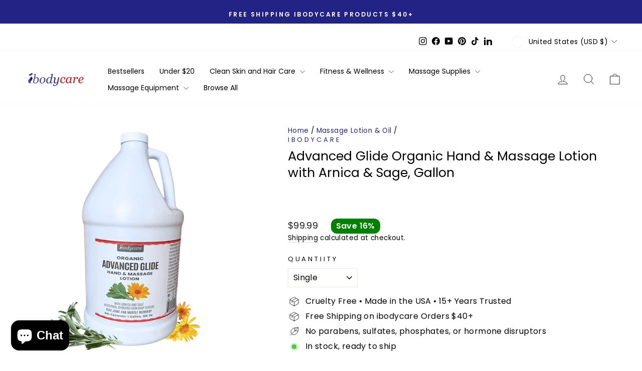

--- FILE ---
content_type: text/css
request_url: https://ibodycare.com/cdn/shop/t/11/assets/theme.css?v=121007654869619511051757344902
body_size: 160977
content:
/** Shopify CDN: Minification failed

Line 13108:0 Unexpected "}"

**/
@charset "UTF-8";

/*!
  Impulse, by Archetype Themes
  http://archetypethemes.co
*/

:root{
  --colorAnnouncement:#222384;
  --colorAnnouncementText:#ffffff;

  --colorBody:#ffffff;
  --colorBodyAlpha05:rgba(255, 255, 255, 0.05);
  --colorBodyDim:#f2f2f2;
  --colorBodyLightDim:#fafafa;
  --colorBodyMediumDim:#f5f5f5;


  --colorBorder:#e8e8e1;

  --colorBtnPrimary:#bd171f;
  --colorBtnPrimaryLight:#e4232c;
  --colorBtnPrimaryDim:#a6141b;
  --colorBtnPrimaryText:#ffffff;

  --colorCartDot:#bd171f;

  --colorDrawers:#ffffff;
  --colorDrawersDim:#f2f2f2;
  --colorDrawerBorder:#e8e8e1;
  --colorDrawerText:#000000;
  --colorDrawerTextDark:#000000;
  --colorDrawerButton:#bd171f;
  --colorDrawerButtonText:#ffffff;

  --colorFooter:#ffffff;
  --colorFooterText:#000000;
  --colorFooterTextAlpha01:#000000;

  --colorGridOverlay:#000000;
  --colorGridOverlayOpacity:0.1;

  --colorHeaderTextAlpha01:rgba(0, 0, 0, 0.1);

  --colorHeroText:#ffffff;

  --colorSmallImageBg:#ffffff;
  --colorLargeImageBg:#0f0f0f;

  --colorImageOverlay:#000000;
  --colorImageOverlayOpacity:0.1;
  --colorImageOverlayTextShadow:0.2;

  --colorLink:#000000;

  --colorModalBg:rgba(230, 230, 230, 0.6);

  --colorNav:#ffffff;
  --colorNavText:#000000;

  --colorPrice:#1c1d1d;

  --colorSaleTag:#bd171f;
  --colorSaleTagText:#ffffff;

  --colorTextBody:#000000;
  --colorTextBodyAlpha015:rgba(0, 0, 0, 0.15);
  --colorTextBodyAlpha005:rgba(0, 0, 0, 0.05);
  --colorTextBodyAlpha008:rgba(0, 0, 0, 0.08);
  --colorTextSavings:#c20000;

  --urlIcoSelect:url(//ibodycare.com/cdn/shop/t/11/assets/ico-select.svg);
  --urlIcoSelectFooter:url(//ibodycare.com/cdn/shop/t/11/assets/ico-select-footer.svg);
  --urlIcoSelectWhite:url(//ibodycare.com/cdn/shop/t/11/assets/ico-select-white.svg);

  --grid-gutter:17px;
  --drawer-gutter:20px;

  --sizeChartMargin:25px 0;
  --sizeChartIconMargin:5px;

  --newsletterReminderPadding:40px;
  --color-body-text:#000000;
  --color-body:#ffffff;
  --color-bg:#ffffff;
}

@media only screen and (min-width:769px){
  :root{
    --grid-gutter:22px;
    --drawer-gutter:30px;
  }
}

@keyframes spin{
  0%{
    transform:rotate(0deg);
  }

  to{
    transform:rotate(360deg);
  }
}

@keyframes preloading{
  0%{ opacity:0; transform:scaleX(0);   transform-origin:0% 50%; }
  40%{ opacity:1; transform:scaleX(1);  transform-origin:0% 50%; }
  41%{ opacity:1; transform:scaleX(1);  transform-origin:100% 50%; }
  to{ opacity:1; transform:scaleX(0); transform-origin:100% 50%; }
}

@keyframes slideshowBars{
  0%{ transform:translateX(-100%); }
  to{ transform:translateX(0); }
}

@keyframes grid-product__loading{
  0%{ opacity:1; }
  60%{ opacity:0; }
  to{ opacity:1; }
}

@keyframes shine{
  to{
    left:-200%;
  }
}

@keyframes overlay-on{
  0%{ opacity:0; }
  to{ opacity:0.6; }
}

@keyframes overlay-off{
  0%{ opacity:0.6; }
  to{ opacity:0; }
}

@keyframes full-overlay-on{
  0%{ opacity:0; }
  to{ opacity:1; }
}

@keyframes full-overlay-off{
  0%{ opacity:1; }
  to{ opacity:0; }
}

@keyframes modal-open{
  0%{
    opacity:0;
    transform:translateY(30px);
  }
  to{
    opacity:1;
    transform:translateY(0);
  }
}

@keyframes modal-closing{
  0%{
    opacity:1;
    transform:scale(1);
  }
  to{
    opacity:0;
    transform:scale(0.9);
  }
}

@keyframes rise-up{
  0%{
    opacity:1;
    transform:translateY(120%);
  }
  to{
    opacity:1;
    transform:translateY(0%);
  }
}

@keyframes rise-up-out{
  0%{
    opacity:1;
    transform:translateY(0%);
  }
  to{
    opacity:1;
    transform:translateY(-120%);
  }
}

@keyframes fade-in{
  0%{
    opacity:0;
  }
  to{
    opacity:1;
  }
}

@keyframes fade-out{
  0%{
    opacity:1;
  }
  to{
    opacity:0;
  }
}

@keyframes zoom-fade{
  0%{
    opacity:0;
    transform:scale(1.3);
  }
  to{
    opacity:1;
    transform:scale(1);
  }
}

@keyframes placeholder-shimmer{
  0%{
    background-position:-150% 0;
  }
  to{
    background-position:150% 0;
  }
}

.flickity-enabled{
  position:relative;
}

.flickity-enabled:focus{ outline:none; }

.flickity-viewport{
  height:100%;
  overflow:hidden;
  position:relative;
  transition:height 0.35s;
}

.flickity-slider{
  height:100%;
  position:absolute;
  width:100%;
}

.flickity-enabled.is-draggable{
  -webkit-user-select:none;
             -moz-user-select:none;
          user-select:none;
}

.flickity-enabled.is-draggable .flickity-viewport{
  cursor:move;
  cursor:grab;
}

.flickity-enabled.is-draggable .flickity-viewport.is-pointer-down{
  cursor:grabbing;
}

.flickity-button{
  background:var(--colorBtnPrimary);
  border:none;
  border-radius:50%;
  color:var(--colorBtnPrimaryText);
  position:absolute;
}

.hero .flickity-button{
    background-color:var(--colorBody);
    box-shadow:0 5px 5px rgba(0,0,0,.1);
    color:var(--colorTextBody);
}

.flickity-button:hover{
  cursor:pointer;
  opacity:1;
}

.flickity-button:disabled{
  cursor:auto;
  display:none;
  pointer-events:none;
}

.flickity-prev-next-button{
  height:40px;
  top:50%;
  transform:translateY(-50%);
  width:40px;
}

@media only screen and (max-width:768px){

.flickity-prev-next-button{
    height:33px;
    width:33px;
}
  }

.flickity-prev-next-button:hover{
  transform:translateY(-50%) scale(1.12);
}

.flickity-prev-next-button:active{
  transform:translateY(-50%) scale(1);
  transition:transform 0.05s ease-out;
}

.flickity-previous{ left:10px; }

.flickity-next{ right:10px; }

.flickity-rtl .flickity-previous{
  left:auto;
  right:10px;
}

.flickity-rtl .flickity-next{
  left:10px;
  right:auto;
}

.flickity-button-icon{
  fill:currentColor;
  height:30%;
  left:35%;
  position:absolute;
  top:35%;
  width:30%;
}

.flickity-page-dots{
  bottom:-25px;
  color:currentColor;
  line-height:1;
  list-style:none;
  margin:0;
  padding:0;
  position:absolute;
  text-align:center;
  width:100%;
}

.hero .flickity-page-dots{
    bottom:20px;
    color:#fff;
}

.flickity-rtl .flickity-page-dots{ direction:rtl; }

.flickity-page-dots .dot{
  background-color:currentColor;
  border-radius:100%;
  cursor:pointer;
  display:inline-block;
  height:6px;
  margin:0 5px;
  opacity:0.4;
  vertical-align:middle;
  width:6px;
}

.flickity-page-dots .dot:hover{
    opacity:0.6;
  }

.flickity-page-dots .dot.is-selected{
  background-color:currentColor;
  height:9px;
  opacity:1;
  width:9px;
}

.flickity-enabled.is-fade .flickity-slider>*{
  pointer-events:none;
  z-index:0;
}

.flickity-enabled.is-fade .flickity-slider>.is-selected{
  pointer-events:auto;
  z-index:1;
}

.hero[data-arrows=true]{
  overflow:visible;
  z-index:5;
}

.hero[data-arrows=true] .flickity-prev-next-button{
    bottom:-20px;
    top:auto;
    transform:none;
  }

.hero[data-arrows=true] .flickity-prev-next-button:hover{
    transform:scale(1.12);
  }

.hero[data-arrows=true] .flickity-prev-next-button:active{
    transform:scale(1);
  }

.hero[data-arrows=true] .flickity-previous{
    left:auto;
    right:90px;
  }

.hero[data-arrows=true] .flickity-next{
    right:40px;
  }

.hero.flickity-rtl[data-arrows=true] .flickity-previous{
    left:90px;
    right:auto;
  }

.hero.flickity-rtl[data-arrows=true] .flickity-next{
    left:40px;
    right:auto;
  }

@media only screen and (max-width:768px){
    .hero[data-arrows=true] .flickity-prev-next-button{
      bottom:-16px;
    }
    .hero[data-arrows=true] .flickity-previous{
      right:60px;
    }
    .hero[data-arrows=true] .flickity-next{
      right:20px;
    }
    .hero.flickity-rtl[data-arrows=true] .flickity-previous{
      left:60px;
    }
    .hero.flickity-rtl[data-arrows=true] .flickity-next{
      left:20px;
    }
  }

.hero[data-bars=true] .flickity-page-dots{
    bottom:0;
    height:6px;
    line-height:6px;
    z-index:6;
  }

[data-bars=true] .flickity-page-dots .dot{
    background:none;
    border:0;
    border-radius:0;
    height:6px;
    opacity:1;
    overflow:hidden;
    position:relative;
    vertical-align:top;
    width:120px;
  }

@media only screen and (max-width:768px){

[data-bars=true] .flickity-page-dots .dot{
      width:45px;
  }
    }

[data-bars=true] .flickity-page-dots .dot:after,[data-bars=true] .flickity-page-dots .dot:before{
      background-color:currentColor;
      content:"";
      display:block;
      height:100%;
      left:0;
      position:absolute;
      width:100%;
    }

[data-bars=true] .flickity-page-dots .dot:before{
      opacity:0.4;
    }

[data-bars=true] .flickity-page-dots .dot:hover:before{
      opacity:0.6;
    }

[data-bars=true] .flickity-page-dots .dot:after{
      transform:translateX(-100%);
      transition:none;
    }

[data-bars=true] .flickity-page-dots .dot.is-selected:after{
      animation:slideshowBars 0s linear forwards;
    }

.noUi-target,.noUi-target *{
   -webkit-touch-callout:none;
   -webkit-tap-highlight-color:rgba(0, 0, 0, 0);
   box-sizing:border-box;
   touch-action:none;
   -webkit-user-select:none;
   -moz-user-select:none;
        user-select:none;
 }

.noUi-target{
   position:relative;
 }

.noUi-base,.noUi-connects{
   height:100%;
   position:relative;
   width:100%;
   z-index:1;
 }

.noUi-connects{
   overflow:hidden;
   z-index:0;
 }

.noUi-connect,.noUi-origin{
   position:absolute;
   right:0;
   top:0;
   transform-origin:0 0;
   transform-style:flat;
   will-change:transform;
   z-index:1;
 }

.noUi-connect{
   height:100%;
   width:100%;
 }

.noUi-origin{
   height:10%;
   width:10%;
 }

.noUi-txt-dir-rtl.noUi-horizontal .noUi-origin{
   left:0;
   right:auto;
 }

.noUi-vertical .noUi-origin{
   width:0;
 }

.noUi-horizontal .noUi-origin{
   height:0;
 }

.noUi-handle{
   backface-visibility:hidden;
   position:absolute;
 }

.noUi-touch-area{
   height:100%;
   width:100%;
 }

.noUi-state-tap .noUi-connect,.noUi-state-tap .noUi-origin{
   transition:transform 0.3s;
 }

.noUi-state-drag *{
   cursor:inherit !important;
 }

.noUi-horizontal{
   height:18px;
 }

.noUi-horizontal .noUi-handle{
   height:28px;
   right:-17px;
   top:-6px;
   width:34px;
 }

.noUi-vertical{
   width:18px;
 }

.noUi-vertical .noUi-handle{
   height:34px;
   right:-6px;
   top:-17px;
   width:28px;
 }

.noUi-txt-dir-rtl.noUi-horizontal .noUi-handle{
   left:-17px;
   right:auto;
 }

.noUi-target{
   background:#fafafa;
   border:1px solid #d3d3d3;
   border-radius:4px;
   box-shadow:inset 0 1px 1px #f0f0f0,0 3px 6px -5px #bbb;
 }

.noUi-connects{
   border-radius:3px;
 }

.noUi-connect{
   background:#3fb8af;
 }

.noUi-draggable{
   cursor:ew-resize;
 }

.noUi-vertical .noUi-draggable{
   cursor:ns-resize;
 }

.noUi-handle{
   background:#fff;
   border:1px solid #d9d9d9;
   border-radius:3px;
   box-shadow:inset 0 0 1px #fff,inset 0 1px 7px #ebebeb,0 3px 6px -3px #bbb;
   cursor:default;
 }

.noUi-active{
   box-shadow:inset 0 0 1px #fff,inset 0 1px 7px #ddd,0 3px 6px -3px #bbb;
 }

.noUi-handle:after,.noUi-handle:before{
   background:#e8e7e6;
   content:"";
   display:block;
   height:14px;
   left:14px;
   position:absolute;
   top:6px;
   width:1px;
 }

.noUi-handle:after{
   left:17px;
 }

.noUi-vertical .noUi-handle:after,.noUi-vertical .noUi-handle:before{
   height:1px;
   left:6px;
   top:14px;
   width:14px;
 }

.noUi-vertical .noUi-handle:after{
   top:17px;
 }

[disabled] .noUi-connect{
   background:#b8b8b8;
 }

[disabled] .noUi-handle,[disabled].noUi-handle,[disabled].noUi-target{
   cursor:not-allowed;
 }

.noUi-pips,.noUi-pips *{
   box-sizing:border-box;
 }

.noUi-pips{
   color:#999;
   position:absolute;
 }

.noUi-value{
   position:absolute;
   text-align:center;
   white-space:nowrap;
 }

.noUi-value-sub{
   color:#ccc;
   font-size:10px;
 }

.noUi-marker{
   background:#ccc;
   position:absolute;
 }

.noUi-marker-sub{
   background:#aaa;
 }

.noUi-marker-large{
   background:#aaa;
 }

.noUi-pips-horizontal{
   height:80px;
   left:0;
   padding:10px 0;
   top:100%;
   width:100%;
 }

.noUi-value-horizontal{
   transform:translate(-50%, 50%);
 }

.noUi-rtl .noUi-value-horizontal{
   transform:translate(50%, 50%);
 }

.noUi-marker-horizontal.noUi-marker{
   height:5px;
   margin-left:-1px;
   width:2px;
 }

.noUi-marker-horizontal.noUi-marker-sub{
   height:10px;
 }

.noUi-marker-horizontal.noUi-marker-large{
   height:15px;
 }

.noUi-pips-vertical{
   height:100%;
   left:100%;
   padding:0 10px;
   top:0;
 }

.noUi-value-vertical{
   padding-left:25px;
   transform:translateY(-50%);
 }

.noUi-rtl .noUi-value-vertical{
   transform:translateY(50%);
 }

.noUi-marker-vertical.noUi-marker{
   height:2px;
   margin-top:-1px;
   width:5px;
 }

.noUi-marker-vertical.noUi-marker-sub{
   width:10px;
 }

.noUi-marker-vertical.noUi-marker-large{
   width:15px;
 }

.noUi-tooltip{
   background:#fff;
   border:1px solid #d9d9d9;
   border-radius:3px;
   color:#000;
   display:block;
   padding:5px;
   position:absolute;
   text-align:center;
   white-space:nowrap;
 }

.noUi-horizontal .noUi-tooltip{
   bottom:120%;
   left:50%;
   transform:translate(-50%);
 }

.noUi-vertical .noUi-tooltip{
   right:120%;
   top:50%;
   transform:translateY(-50%);
 }

.noUi-horizontal .noUi-origin>.noUi-tooltip{
   bottom:10px;
   left:auto;
   transform:translate(50%);
 }

.noUi-vertical .noUi-origin>.noUi-tooltip{
   right:28px;
   top:auto;
   transform:translateY(-18px);
 }

tool-tip{
  display:none;
}

tool-tip[data-tool-tip-open=true]{
  align-items:center;
  display:flex;
  height:100%;
  justify-content:center;
  left:0;
  position:fixed;
  top:0;
  width:100%;
  z-index:10001;
}

tool-tip[data-tool-tip-open=true]:before{
    animation:overlay-on 0.3s forwards;
    background-color:#e0e0e0;
    background-color:var(--colorModalBg);
    content:"";
    cursor:pointer;
    height:100%;
    left:0;
    position:fixed;
    top:0;
    width:100%;
  }

.tool-tip__inner{
  animation:modal-close 0.3s forwards;
  opacity:0;
}

tool-tip[data-tool-tip-open=true] .tool-tip__inner{
    animation:modal-open 0.3s forwards;
    background:var(--colorBody);
    box-shadow:0 10px 20px #00000017;
    display:block;
    max-width:720px;
    min-height:250px;
    min-width:250px;
    padding:30px;
    position:fixed;
}

@media only screen and (max-width:768px){

tool-tip[data-tool-tip-open=true] .tool-tip__inner{
      max-width:93%;
      width:100%;
}
    }

.tool-tip__content{
  max-height:80vh;
  overflow:auto;
}

@media only screen and (max-width:768px){

.tool-tip__content{
    font-size:0.85em;
}
  }

.tool-tip__close{
  position:absolute;
  right:0;
  top:0;
}

.tool-tip__close .icon{
  height:28px;
  width:28px;
}

.tool-tip-trigger{
  background:none;
  border:0;
  cursor:pointer;
}

.tool-tip-trigger .icon{
  height:28px;
  width:28px;
}

.tool-tip-trigger__title{
  display:inline-block;
}

.tool-tip-trigger__title:focus,.tool-tip-trigger__title:hover{
  -webkit-text-decoration:underline;
  text-decoration:underline;
  text-underline-offset:2px;
}

.tool-tip-trigger__content{
  display:none !important;
}

.size-chart__standalone{
  margin:var(--sizeChartMargin);
}

.size-chart__standalone svg{
    margin-left:var(--sizeChartIconMargin);
  }

.text-with-icons__blocks{
  display:flex;
  flex-wrap:wrap;
  justify-content:center;
  margin-left:-30px;
  margin-right:-30px;
}

@media only screen and (max-width:768px){

.text-with-icons__blocks{
    flex-direction:column;
    margin:0;
}
  }

.has-1-per-row .text-with-icons__block{
  width:100%;
}

.has-2-per-row .text-with-icons__block{
  width:50%;
}

.has-3-per-row .text-with-icons__block{
  width:33.333%;
}

.has-4-per-row .text-with-icons__block{
  width:25%;
}

.has-5-per-row .text-with-icons__block{
  width:20%;
}

.text-with-icons__blocks .text-with-icons__block{
  display:flex;
  flex:none;
  flex-direction:column;
  padding:30px;
}

@media only screen and (max-width:768px){

.text-with-icons__blocks .text-with-icons__block{
    padding:0 0 60px;
    width:100%;
}
  }

.text-with-icons__block-icon{
  display:block;
  margin-bottom:10px;
}

.text-with-icons__block-icon .icon{
    height:70px;
    width:70px;
  }

@media only screen and (max-width:768px){

.text-with-icons__block-icon .icon{
      height:60px;
      width:60px;
  }
    }

.text-with-icons__button{
  display:flex;
  justify-content:center;
}

newsletter-reminder{
  bottom:20px;
  box-shadow:0 12px 25px rgba(0,0,0,.15);
  left:20px;
  max-width:240px;
  position:fixed;
  transition:opacity 0.3s ease-in-out;
  z-index:10;
}

@media only screen and (max-width:768px){

newsletter-reminder{
    max-width:calc(100% - 40px);
}
  }

newsletter-reminder[data-enabled=false]{
    opacity:0;
    pointer-events:none;
    visibility:hidden;
  }

newsletter-reminder[class*=color-scheme-]:not(.color-scheme-none){
    position:fixed;
  }

newsletter-reminder .color-scheme-none{
    background-color:var(--colorBtnPrimary);
    color:var(--colorBtnPrimaryText);
  }

.newsletter-reminder__message.h3{
  cursor:pointer;
  margin:0;
  padding:var(--newsletterReminderPadding);
}

.parallax-image{
  height:100%;
  overflow:hidden;
  transition:transform 0.05s linear;
}

.countdown-wrapper{
  position:relative;
}

.countdown__background-image-wrapper{
  height:100%;
  position:absolute;
  width:100%;
}

.countdown__background-image{
  height:100%;
  left:0;
  -o-object-fit:cover;
     object-fit:cover;
  position:absolute;
  top:0;
  width:100%;
}

.countdown__mobile-image-wrapper{
  height:100%;
  position:absolute;
  width:100%;
}

.countdown__mobile-image{
  height:100%;
  -o-object-fit:cover;
     object-fit:cover;
  width:100%;
}

.countdown-layout--banner .countdown__content{
    padding:2rem;
  }

@media only screen and (min-width:769px){

.countdown-layout--banner .countdown__content{
      display:flex;
      flex-direction:row;
      flex-wrap:nowrap;
      gap:1rem;
      justify-content:space-around;
      padding:1.6rem 2rem;
  }
    }

.countdown-layout--banner.countdown-blocks--2.page-width .countdown__content{
      justify-content:space-around;
    }

.countdown-layout--banner.countdown-blocks--2 .countdown__content{
      justify-content:center;
    }

@media only screen and (min-width:769px){

.countdown-layout--banner .countdown__block{
      width:33%;
  }
    }

.countdown__content{
  align-items:center;
  display:flex;
  flex-direction:column;
  height:auto;
  justify-content:center;
  max-height:650px;
  padding:5rem 2rem;
  text-align:center;
  width:100%;
}

.page-width .countdown__content{
    position:relative;
}

@media only screen and (min-width:769px){

.countdown-layout--hero .countdown__content{
      height:100vh;
}
    }

.countdown__block{
  margin:1rem auto;
  width:100%;
  z-index:3;
}

.countdown__block--content{
  align-items:center;
  display:flex;
  flex-direction:column;
  justify-content:center;
}

.countdown__block--content .countdown__block--button{
    margin:0;
    width:100%;
  }

@media only screen and (min-width:769px){

.countdown-blocks--2.countdown-layout--banner .countdown__block--content,.countdown-blocks--2.countdown-layout--banner .countdown__block--timer{
      width:50%;
}
    }

@media only screen and (min-width:769px){

.countdown-blocks--2.countdown-layout--banner .countdown__block--button.button-block-active{
      width:50%;
}
    }

.countdown__text-wrapper{
  display:flex;
  flex-direction:column;
  justify-content:center;
}

@media only screen and (min-width:769px){

.countdown-layout--hero .countdown__text-wrapper{
      width:50%;
}
    }

.countdown__text-wrapper--content-alignment-left{
  text-align:left;
}

.countdown__text-wrapper--content-alignment-right{
  text-align:right;
}

.countdown__display{
  display:flex;
  justify-content:center;
  opacity:0;
  visibility:hidden;
}

.countdown__display--loaded{
  opacity:1;
  transition:opacity 0.3s ease-in;
  visibility:visible;
}

.countdown__display--visible+.countdown__timer-message--visible{
  margin-top:1.5rem;
}

.countdown__display--hidden{
  height:0;
  margin:0;
  opacity:0;
  transition:opacity 3s ease-out;
  visibility:hidden;
  width:0;
}

.countdown__display-block{
  align-content:center;
  border-right:1px solid;
  display:flex;
  flex-direction:column;
  flex-wrap:wrap;
  padding:0 1rem;
}

.countdown__display-block h2{
    margin-bottom:16px;
  }

@media only screen and (min-width:769px){

.countdown__display-block h2{
      margin-bottom:4px;
  }
    }

.countdown__display-block span{
    font-size:0.6rem;
    letter-spacing:1.7px;
  }

@media only screen and (min-width:769px){

.countdown__display-block span{
      font-size:0.75rem;
  }
    }

.countdown__display-block:last-child{
    border-right:none;
  }

[dir=rtl] .countdown__display-block:last-child{
      border-right:1px solid;
    }

[dir=rtl] .countdown__display-block:first-child{
      border-right:none;
    }

.countdown__timer-message{
  height:0;
  margin:0;
  opacity:0;
  visibility:hidden;
}

.countdown__timer-message--visible{
  height:auto;
  opacity:1;
  transition:opacity 1s ease-in;
  visibility:visible;
}

.countdown__block--hidden{
  width:0 !important;
}

.countdown__block--hidden{
  margin:0;
  opacity:0;
  transition:opacity 1s ease-out;
  visibility:hidden;
}

.countdown__overlay:after{
    background-color:var(--countdown-overlay-rgba);
    bottom:0;
    content:"";
    height:100%;
    left:0;
    position:absolute;
    right:0;
    top:0;
    width:100%;
    z-index:2;
  }

@media only screen and (max-width:768px){

.hotspots-section .index-section{
    margin-bottom:10px;
}
  }

.hotspots-section .hotspots-wrapper{
  display:flex;
  flex-wrap:wrap;
}

.hotspots-section .hotspots-wrapper.is-reverse{
    flex-direction:row-reverse;
  }

.hotspots__title{
  padding-top:1.5rem;
  width:100%;
}

.hotspots{
  position:relative;
  width:70%;
}

@media only screen and (max-width:768px){

.hotspots{
    width:100%;
}
  }

.hotspots .grid__image-ratio img{
    height:100%;
    left:0;
    -o-object-fit:cover;
       object-fit:cover;
    opacity:1;
    position:absolute;
    top:0;
    width:100%;
  }

[data-animate_images=true] .hotspots .grid__image-ratio img{
      opacity:1;
  }

.hotspots__buttons{
  background-color:transparent;
  border:0;
  height:100%;
  left:0;
  position:absolute;
  top:0;
  width:100%;
}

.hotspot__button{
  border-radius:50%;
  line-height:0;
  padding:10px;
  position:absolute;
  transform:translate(-50%, -50%);
}

@media only screen and (max-width:768px){

.hotspot__button{
    padding:6px;
}
  }

.hotspot__button:hover .hotspot__button-content{
    opacity:1;
    pointer-events:auto;
    visibility:visible;
  }

.hotspot__button-content{
  background-color:var(--colorBody);
  border-radius:5px;
  box-shadow:3px 3px 10px 3px rgba(0,0,0,.2);
  color:var(--colorTextBody);
  left:50%;
  min-width:5rem;
  opacity:0;
  padding:1rem;
  pointer-events:none;
  position:absolute;
  top:calc(100% + 1rem);
  transform:translateX(-50%);
  transition:opacity 0.3s ease-in-out;
  visibility:hidden;
}

.hotspot__button-content p,.hotspot__button-content span{
    margin-bottom:0;
    white-space:nowrap
  }

.hotspot__button-content:before{
    border-color:transparent transparent var(--colorBody) transparent;
    border-style:solid;
    border-width:0 5px 10px 5px;
    content:"";
    height:0;
    left:50%;
    position:absolute;
    top:-10px;
    transform:translateX(-50%);
    width:0;
  }

.hotspot__button-content .content__prices{
    display:flex;
    flex-wrap:nowrap;
  }

.hotspots__content{
  align-items:center;
  display:flex;
  padding:24px;
  width:30%;
}

.page-width .hotspots__content{
    padding-left:40px;
    padding-right:0;
}

@media only screen and (max-width:768px){

.page-width .hotspots__content{
      padding-left:0;
}
    }

.page-width.is-reverse .hotspots__content{
    padding-left:0;
    padding-right:40px;
}

@media only screen and (max-width:768px){

.page-width.is-reverse .hotspots__content{
      padding-right:20px;
}
    }

@media only screen and (max-width:768px){

.hotspots__content{
    padding:1rem 20px 0;
    width:100%;
}
  }

.hotspot-content__block{
  animation:fade-in .5s ease 0s forwards;
  display:none;
  max-height:0;
  position:sticky;
  top:0;
  width:100%;

}

.modal-closing .hotspot-content__block,.modal-open .hotspot-content__block{
    animation:none;
    position:static;

}

@media only screen and (max-width:768px){

.hotspot-content__block{
    align-items:center;
    padding-top:0;
    position:relative;

}
  }

.hotspot-content__block.is-active{
    display:block;
    max-height:none;
  }

.hotspot-content__block .grid-product__image-wrap{
    margin:0;
  }

.hotspot-content__block .grid__item{
    display:block;
    float:none;
    padding:0;
  }

.hotspot-content__block .grid-product__tags{
    margin-left:0;
  }

@media only screen and (max-width:768px){

.hotspot-content__block .grid-product__tag{
      left:0;
      right:auto;
  }
    }

.hotspot-content__block .grid-item__meta,.hotspot-content__block .grid-product__meta{
    padding-top:10px;
  }

@media only screen and (max-width:768px){

.hotspot-content__block .grid-item__meta,.hotspot-content__block .grid-product__meta{
      display:flex;
      flex-direction:column;
      flex-wrap:wrap;
      justify-content:center;
      padding-left:10px;
      padding-top:0;
      text-align:left;
  }

      .hotspot-content__block .grid-item__meta .grid-item__meta-main,.hotspot-content__block .grid-item__meta .grid-item__meta-secondary,.hotspot-content__block .grid-product__meta .grid-item__meta-main,.hotspot-content__block .grid-product__meta .grid-item__meta-secondary{
        flex:none;
        width:100%;
      }
    }

@media only screen and (max-width:768px){

    .hotspot-content__block .grid-product{
      padding-left:0;
      padding-right:0;
    }

    .hotspot-content__block .quick-add-btn{
      display:none;
    }
    .hotspot-content__block .grid__item-image-wrapper{
      display:flex;
    }

      .hotspot-content__block .grid__item-image-wrapper .grid-product__image-mask{
        flex:0 0 30%;
      }

    .hotspot-content__block .grid-item__link,.hotspot-content__block .grid-product__link{
      display:flex;
      flex-wrap:nowrap;
    }
    [data-grid-style=grey-round] .hotspot-content__block .grid-item__link{
        border-radius:10px 0 0 10px;
    }
    [data-grid-style=white-round] .hotspot-content__block .grid-item__link{
        border-radius:10px 0 0 10px;
    }

    .hotspot-content__block .grid-product__image-mask,.hotspot-content__block .grid-product__image-wrap,.hotspot-content__block .product-slider{
      width:30%;
    }

    .hotspot-content__block .grid-product__actions{
      left:10px;
      right:auto;
      top:10px;
    }
  }

.hotspot-content__block .modal .grid__item{
  float:left;
}

image-compare{
  background:#222;
  display:block;
  overflow:hidden;
  position:relative;
  width:100%;
}

.comparison__draggable{
  height:100%;
  overflow:hidden;
  position:absolute;
  top:0;
  width:50%;
  z-index:2;
}

.comparison__image{
  animation:none;
  display:block;
  height:100%;
  max-width:none;
  -o-object-fit:cover;
     object-fit:cover;
  opacity:1;
  -webkit-user-select:none;
             -moz-user-select:none;
          user-select:none;
  width:100%;
}

.comparison__image-wrapper{
  height:100%;
  width:100%;
}

.comparison__button{
  align-items:center;
  border:0;
  border:3px solid #fff;
  border-radius:50%;
  cursor:pointer;
  display:flex;
  flex-wrap:nowrap;
  height:64px;
  justify-content:center;
  left:50%;
  padding:0;
  position:absolute;
  top:50%;
  transform:translate(-32px, -50%);
  width:64px;
  z-index:3;
}

.comparison--style-minimal .comparison__button{
    background:transparent;
    border:0;
    transform:translate(-56px, -50%);
    width:auto;
}

.comparison--style-minimal .comparison__button svg{
      margin:0 20px;
    }

@supports (-webkit-touch-callout:none){

.comparison--style-minimal .comparison__button svg{
        position:absolute;
    }

        .comparison--style-minimal .comparison__button svg.icon-chevron-left{
          left:2px;
          width:9px;
        }

        .comparison--style-minimal .comparison__button svg.icon-chevron-right{
          right:2px;
          width:9px;
        }
      }

@media only screen and (max-width:768px){

.comparison--style-classic .comparison__button{
      height:48px;
      transform:translate(-24px, -50%);
      width:48px;
}
    }

.comparison__button svg{
    height:auto;
    margin:0 5px;
    pointer-events:none;
    width:12px;
  }

.comparison__button:before{
    background-color:#fff !important;
  }

.comparison__button:before{
    content:"";
    position:absolute;
    width:2px;
  }

.comparison__button:after{
    background-color:#fff !important;
  }

.comparison__button:after{
    bottom:0;
    content:"";
    height:50%;
    left:50%;
    position:absolute;
    transform:translate(-50%);
    width:2px;
  }

.age-verification-popup .rte{
    margin-bottom:20px;
    margin-top:20px;
  }

@media only screen and (min-width:769px){

.age-verification-popup .rte{
      margin-bottom:30px;
  }
    }

.age-verification-popup .age-verification-popup__btns-wrapper{
    display:flex;
    flex-wrap:wrap;
    gap:10px;
    justify-content:center;
  }

.age-verification-popup__background-image-wrapper{
  height:100%;
  overflow:hidden;
  position:absolute;
  width:100%;
}

.age-verification-popup__background-image{
  height:100%;
  -o-object-fit:cover;
     object-fit:cover;
  width:100%;
}

.age-verification-popup__content--active{
  opacity:1;
  transition:opacity 1.5s ease-in;
}

.age-verification-popup__content--inactive,.age-verification-popup__content--inactive *,.age-verification-popup__content--inactive .btn{
  border:0;
  font-size:0;
  height:0;
  line-height:0;
  margin:0;
  opacity:0;
  padding:0;
  position:absolute;
  visibility:hidden;
  width:0;
}

.age-verification-popup__decline-content--inactive,.age-verification-popup__decline-content--inactive *,.age-verification-popup__decline-content--inactive .btn{
  border:0;
  font-size:0;
  height:0;
  line-height:0;
  margin:0;
  opacity:0;
  padding:0;
  position:absolute;
  visibility:hidden;
  width:0;
}

.age-verification-popup__decline-content--active{
  opacity:1;
  transition:opacity 1.5s ease-in;
}

.age-verification-popup__content-wrapper{
  margin:0 auto;
  max-width:520px;
  text-align:center;
}

product-recommendations[data-intent=complementary]{
  display:block;
  overflow:hidden;
}

product-recommendations[data-intent=complementary] .product-recommendations__title{
    margin-bottom:20px;
    margin-top:40px;
    max-width:72%;
    text-align:left;
    width:100%;
  }

product-recommendations[data-intent=complementary] .grid{
    margin-left:0;
  }

product-recommendations[data-intent=complementary] .grid-item,product-recommendations[data-intent=complementary] .grid__item{
    margin-bottom:1rem;
    padding-bottom:8px;
    padding-left:0;
  }

@media only screen and (max-width:768px){

product-recommendations[data-intent=complementary] .grid-item,product-recommendations[data-intent=complementary] .grid__item{
      margin-left:0 !important;
  }

product-recommendations[data-intent=complementary] .grid-item,product-recommendations[data-intent=complementary] .grid__item{
      flex:0 0 100%;
  }
    }

product-recommendations[data-intent=complementary] .grid-product__image-wrap{
    min-width:90px;
  }

product-recommendations[data-intent=complementary] .grid__image-ratio{
    background-color:transparent;
  }

product-recommendations[data-intent=complementary] img.image-style--circle{
    border-radius:50%;
    bottom:0;
    height:85%;
    left:0;
    margin:auto;
    -o-object-fit:cover;
       object-fit:cover;
    position:absolute;
    right:0;
    top:0;
    width:85%;
  }

product-recommendations[data-intent=complementary] .grid__item-image-wrapper .grid-product__link{
    display:block;
    width:100%;
  }

product-recommendations[data-intent=complementary] .grid-item__link,product-recommendations[data-intent=complementary] .grid-product__link,product-recommendations[data-intent=complementary] .grid__item-image-wrapper{
    align-items:center;
    display:flex;
  }

product-recommendations[data-intent=complementary] .grid-item__link .grid-product__image-mask,product-recommendations[data-intent=complementary] .grid-item__link .grid-product__image-wrap,product-recommendations[data-intent=complementary] .grid-item__link .image-wrap,product-recommendations[data-intent=complementary] .grid-product__link .grid-product__image-mask,product-recommendations[data-intent=complementary] .grid-product__link .grid-product__image-wrap,product-recommendations[data-intent=complementary] .grid-product__link .image-wrap,product-recommendations[data-intent=complementary] .grid__item-image-wrapper .grid-product__image-mask,product-recommendations[data-intent=complementary] .grid__item-image-wrapper .grid-product__image-wrap,product-recommendations[data-intent=complementary] .grid__item-image-wrapper .image-wrap{
      margin:0;
      width:112px;
    }

product-recommendations[data-intent=complementary] .grid-item__link .grid-product__meta,product-recommendations[data-intent=complementary] .grid-product__link .grid-product__meta,product-recommendations[data-intent=complementary] .grid__item-image-wrapper .grid-product__meta{
      margin-left:48px;
      text-align:left;
      width:calc(100% - 112px);
    }

product-recommendations[data-intent=complementary] .grid-product__actions{
    right:0;
    top:0;
  }

product-recommendations[data-intent=complementary] .grid-product__tag{
    bottom:0;
    left:0;
    right:auto;
    top:auto;
  }

product-recommendations[data-intent=complementary] .flickity-viewport{
    width:100%;
  }

product-recommendations[data-intent=complementary] .flickity-previous{
    left:auto;
    right:50px;
    top:-32px;
  }

@media only screen and (max-width:768px){

product-recommendations[data-intent=complementary] .flickity-previous{
      right:45px;
  }
    }

product-recommendations[data-intent=complementary] .flickity-next{
    right:0;
    top:-32px;
  }

product-recommendations[data-intent=complementary] .flickity-page-dots{
    bottom:auto;
    right:0;
    top:-41px;
    width:auto;
  }

product-recommendations[data-intent=complementary] .flickity-button:disabled{
    display:block;
    opacity:0.35;
  }

.product-recommendations__slide{
  display:block;
  margin:0;
  overflow:hidden;
  padding:0;
  width:100%;
}

@media only screen and (max-width:768px){

.product-recommendations__slide{
    display:flex;
    flex-wrap:wrap;
}
  }

.product-recommendations__slide .grid__item:last-child{
    margin-bottom:0;
    padding-bottom:0;
  }

.product-recommendations--title-missing{
  margin-top:80px;
}

.countdown__background-image-wrapper image-element,.fading-images__item-wrapper image-element,.grid__image-ratio image-element,.image-wrap:not(.image-wrap__thumbnail) image-element,.social-section__image-wrapper image-element,.svg-mask image-element{
    height:100%;
    left:0;
    position:absolute;
    top:0;
    width:100%;
  }

img{
  border:0 none;
  display:block;
  height:auto;
  max-width:100%;
}

.image-element{
  opacity:0;
}

.image-element[loading=eager]{
    opacity:1;
  }

.template-giftcard .image-element{
    opacity:1;
}

[data-animate_images=false] .image-element{
    opacity:1;
}

[data-media-gallery-layout=stacked] .image-element{
    opacity:1;
}

.aos-animate[data-aos=image-fade-in] .image-element{
    animation:fade-in 0.5s cubic-bezier(0.29, 0.65, 0.58, 1) forwards;
}

.aos-animate[data-aos=image-fade-in] .image-element.loader-logo__img{
      animation:pulse-fade 0.4s linear infinite;
    }

[data-animate_images=false] .aos-animate[data-aos=image-fade-in] .image-element{
      animation:none;
}

[data-media-gallery-layout=stacked] .aos-animate[data-aos=image-fade-in] .image-element{
      animation:none;
}

.aos-animate[data-aos=image-fade-in] .image-element.scheme-image{
      animation:none;
    }

.aos-animate[data-aos=image-fade-in] .image-element.hero__image{
      animation:none;
    }

.no-js .image-element{
    opacity:1;
}

.image-wrap img{
  height:auto;
  -o-object-fit:cover;
     object-fit:cover;
  width:100%;
}

.rte div[style*="text-align: center"] img,.rte p[style*="text-align: center"] img{
    margin-left:auto;
    margin-right:auto;
  }

.svg-mask{
  background:transparent !important;
  background-color:transparent !important;
  padding-bottom:100% !important;
  position:relative !important;
}

.svg-mask .grid__image-ratio{
    background:transparent !important;
    background-color:transparent !important;
  }

.svg-mask img,.svg-mask svg:not(.icon),.svg-mask video{
    height:100% !important;
    -o-object-fit:cover !important;
       object-fit:cover !important;
    position:absolute !important;
  }

.svg-mask img,.svg-mask svg:not(.icon),.svg-mask video{
    -webkit-mask-position:center;
            mask-position:center;
    -webkit-mask-repeat:no-repeat;
            mask-repeat:no-repeat;
    -webkit-mask-size:100% 100%;
            mask-size:100% 100%;
  }

.svg-mask--landscape{
  padding-bottom:56.25% !important;
}

.svg-mask--portrait{
  padding-bottom:150% !important;
}

.svg-mask--square{
  padding-bottom:100% !important;
}

.svg-mask--rounded-top img,.svg-mask--rounded-top svg:not(.icon),.svg-mask--rounded-top video{
  border-top-left-radius:50%;
  border-top-right-radius:50%;
}

.svg-mask--rounded img,.svg-mask--rounded svg:not(.icon),.svg-mask--rounded video{
  border-radius:50%;
}

.svg-mask--star img,.svg-mask--star svg:not(.icon),.svg-mask--star video{
  -webkit-mask-image:url("[data-uri]");
          mask-image:url("[data-uri]");
}

.svg-mask--rounded-wave img,.svg-mask--rounded-wave svg:not(.icon),.svg-mask--rounded-wave video{
  -webkit-mask-image:url("[data-uri]");
          mask-image:url("[data-uri]");
}

.svg-mask--splat-1 img,.svg-mask--splat-1 svg:not(.icon),.svg-mask--splat-1 video{
  -webkit-mask-image:url("[data-uri]");
          mask-image:url("[data-uri]");
}

.svg-mask--splat-2 img,.svg-mask--splat-2 svg:not(.icon),.svg-mask--splat-2 video{
  -webkit-mask-image:url("[data-uri]");
          mask-image:url("[data-uri]");
}

.svg-mask--splat-3 img,.svg-mask--splat-3 svg:not(.icon),.svg-mask--splat-3 video{
  -webkit-mask-image:url("[data-uri]");
          mask-image:url("[data-uri]");
}

.svg-mask--splat-4 img,.svg-mask--splat-4 svg:not(.icon),.svg-mask--splat-4 video{
  -webkit-mask-image:url("[data-uri]");
          mask-image:url("[data-uri]");
}

.feature-row__item--overlap-images .feature-row__first-image{
    width:55%;
  }

.feature-row__item--overlap-images .feature-row__second-image{
    width:60%;
  }

.feature-row__item--placeholder-images .placeholder-image-wrap{
    width:50%;
  }

.feature-row-wrapper .feature-row__images{
  min-width:0;
  width:100%;
}

@media only screen and (max-width:959px){

.feature-row-wrapper .feature-row__images{
    padding-top:30px;
}
  }

.feature-row-wrapper .feature-row__text{
  min-width:0;
  width:100%;
}

@media only screen and (min-width:769px){

.feature-row-wrapper .feature-row__text{
    flex:0 1 43%;
    min-width:43%;
}
  }

.feature-row--33 .feature-row__images{
    max-width:50%;
  }

@media only screen and (min-width:769px){

.feature-row--33 .feature-row__images{
      flex:0 1 33.333%;
      max-width:none;
  }
    }

.feature-row--50 .feature-row__images{
    max-width:100%;
    padding-left:20px;
    padding-right:20px;
  }

@media only screen and (min-width:769px){

.feature-row--50 .feature-row__images{
      flex:0 1 50%;
      max-width:none;
      padding-left:0;
      padding-right:0;
  }
    }

.feature-row--66 .feature-row__images{
    max-width:100%;
    padding-left:20px;
    padding-right:20px;
  }

@media only screen and (min-width:769px){

.feature-row--66 .feature-row__images{
      flex:0 1 66.666%;
      max-width:none;
      padding-left:0;
      padding-right:0;
  }
    }

.scrolling-text{
  overflow:hidden;
}

.scrolling-text__inner{
  animation:scrolling-text var(--move-speed) linear infinite;
  animation-play-state:running;
  display:inline-flex;
  margin:0.15em 0;
  visibility:visible;
  white-space:nowrap;
}

.scrolling-text__inner--right{
  animation:scrolling-text-right var(--move-speed) linear infinite;
  transform:translateX(-50%);
}

.scrolling-text span{
  white-space:nowrap;
}

.scrolling-text:focus .scrolling-text__inner,.scrolling-text:hover .scrolling-text__inner{
  animation-play-state:paused;
}

@keyframes scrolling-text{
  0%{
    transform:translateX(0);
    -webkit-transform:translateX(0);
  }
  to{
    transform:translateX(-100%);
    -webkit-transform:translateX(-100%);
  }
}

@keyframes scrolling-text-right{
  0%{
    transform:translateX(-50%);
    -webkit-transform:translateX(-50%);
  }
  to{
    transform:translateX(0);
    -webkit-transform:translateX(0);
  }
}

.newsletter-container{
  margin:0 auto !important;
  padding:0 !important;
}

.newsletter-section{
  align-items:center;
  display:flex;
  gap:40px;
  padding:60px 0;
}

@media only screen and (max-width:768px){

.newsletter-section{
    flex-direction:column;
    padding:30px 0;
}
  }

.newsletter-section--image-left{
  flex-direction:row-reverse;
}

@media only screen and (max-width:768px){

.newsletter-section--image-left{
    flex-direction:column-reverse;
}
  }

.newsletter-section__content{
  flex:100%;
  margin:0 auto;
  max-width:800px;
  padding-left:20px;
}

.newsletter-section--no-image .newsletter-section__content{
    flex:100%;
}

.newsletter-section__content form{
    display:flex;
    width:100%;
  }

.text-left .newsletter-section__content form{
      justify-content:flex-start;
  }

.text-center .newsletter-section__content form{
      justify-content:center;
  }

.text-right .newsletter-section__content form{
      justify-content:flex-end;
  }

.newsletter-section__content .newsletter__input-group{
    margin:0;
  }

.newsletter-section__image{
  width:100%;
}

.newsletter-section__image img{
    display:block;
    height:auto;
    margin:0 auto;
    -o-object-fit:cover;
       object-fit:cover;
  }

.newsletter-section__image--33{
  flex:33.333% 0 0;
}

.newsletter-section__image--50{
  flex:50% 0 0;
}

@media only screen and (max-width:768px){

.newsletter-section__image--50{
    max-width:100%;
}
  }

.newsletter-section__image--66{
  flex:66.666% 0 0;
}

@media only screen and (max-width:768px){

.newsletter-section__image--66{
    max-width:100%;
}
  }

.text-left .newsletter-form-group{
    margin:0;
}

.text-right .newsletter-form-group{
    margin:0;
}

.predictive-overflow-hidden{
  overflow:hidden;
}

@media only screen and (max-width:768px){

.predictive-overflow-hidden{
    overflow:auto;
}
  }

predictive-search{
  align-items:center;
  display:flex;
  margin:0 auto;
  max-width:960px;
  position:relative;
  width:100%;
}

predictive-search.is-active{
    flex:99;
  }

predictive-search.is-active .predictive__screen{
    display:block;
    z-index:3;
  }

predictive-search.is-active .btn--close-search{
    align-items:center;
    display:flex;
    justify-content:center;
  }

[data-dark=true] input{
    color:#fff !important;
  }

[data-dark=true] .btn--search path{
    stroke:#fff !important;
  }

[data-dark=false] input{
    color:#000 !important;
  }

[data-dark=false] .btn--search path{
    stroke:#000 !important;
  }

.predictive__screen{
  background:var(--colorModalBg);
  display:none;
  height:100vh;
  left:0;
  position:fixed;
  top:0;
  width:100vw;
}

predictive-search form{
  display:flex;
  flex-wrap:wrap;
  position:relative;
  width:100%;
  z-index:4;
}

.search__input-wrap{
  flex:5;
  position:relative;
  transition:flex 0.3s ease-in-out;
}

.search__input{
  background:var(--colorNavSearch, #fff);
  border-radius:calc(var(--roundness, 0)*2);
  color:var(--color-body-text);
  flex:1;
  padding-left:16px;
  padding-right:16px;
  width:100%;
}

.btn--search{
  position:absolute;
  right:15px;
  top:50%;
  transform:translateY(-50%);
}

.btn--search .icon{
    height:25px;
    width:25px;
  }

@media only screen and (min-width:769px){

.btn--search{
    right:10px;
}
  }

[dir=rtl] .btn--search{
    left:15px;
    right:auto;
}

@media only screen and (min-width:769px){

[dir=rtl] .btn--search{
      left:10px;
}
    }

.btn--close-search{
  display:none;
  flex:30px 0 0;
  margin-left:10px;
}

.btn--close-search .icon{
    height:25px;
    width:25px;
  }

.btn--close-search .icon path{
    stroke:var(--colorNavText) !important;
  }

.search__results{
  background:var(--color-body);
  color:var(--color-body-text);
  container-type:inline-size;
  display:none;
  margin-top:10px;
  max-height:80vh;
  overflow-y:auto;
  padding:0;
  position:absolute;
  top:100%;
  width:100%;
}

@media only screen and (max-width:768px){

.search__results{
    margin-left:calc(var(--pageWidthPadding, 17px)*-1);
    margin-right:calc(var(--pageWidthPadding, 17px)*-1);
    max-height:75vh;
    width:calc(100% + var(--pageWidthPadding, 17px)*2);
}

.template-search .page-content .search__results{
      max-height:50vh;
}
  }

.results{
  display:block;
  padding:0 20px 20px;
  width:100%;
}

.results ul{
    list-style:none;
    margin:0;
    padding:0;
  }

.results li{
    margin-bottom:0;
    padding:10px;
    transition:background 0.2s ease;
  }

.results li:hover{
      background:rgba(0,0,0,.05);
    }

.results li a{
      align-items:center;
      display:flex;
    }

.results--queries span{
    font-weight:bolder;
  }

.results--queries mark{
    background-color:transparent;
    font-weight:400;
  }

.results--products span{
  margin-left:10px;
}

.results--products #predictive-search-products{
  margin-bottom:20px;
}

.results-products__image{
  height:80px;
  max-width:80px;
  min-width:80px;
  width:100%;
}

.results-products__info{
  display:flex;
  flex-direction:column;
}

.predictive-search-results{
  display:flex;
  flex-direction:column;
  flex-wrap:wrap;
  overflow-y:auto;
  padding:40px 0 0;
}

.predictive-search-results h3{
    border-bottom:1px solid;
    border-color:var(--colorBorder);
    margin-bottom:10px;
    padding-bottom:10px;
  }

.predictive-search-results--none{
  padding-top:20px;
}

.predictive-search__no-results{
  display:block;
  width:100%;
}

.predictive-search__no-results:hover{
    opacity:0.5;
  }

.results__group-1{
  flex:100% 0 0;
}

.results__group-1>div:not(.results--queries){
    display:none;
  }

.results__group-2{
  flex:100% 0 0;
}

.results__search-btn{
  border:1px solid;
  border-color:var(--colorBorder);
  padding:10px;
  transition:background-color 0.2s ease;
  width:100%;
}

.results__search-btn:hover{
    background-color:rgba(0,0,0,.05);
  }

@container (min-width: 800px){
  .predictive-search-results{
    flex-direction:row;
    flex-wrap:nowrap;
  }

  .results{
    padding:0 40px 20px;
  }

  .results__group-1{
    flex:1 0 0;
  }

    .results__group-1 div:not(.results--queries){
      display:block;
    }

  .results__group-2{
    flex:2 0 0;
  }

    .results__group-2>div:not(.results--products){
      display:none;
    }

  .results__search-btn{
    padding:10px 0 10px 40px;
    text-align:left;
  }
}

.recipient-form{
  display:block;
  margin:2em auto;
  position:relative;
}

.recipient-form .field{
    position:relative;
  }

.recipient-form .field__label{
    color:inherit;
    left:0;
    margin:0;
    padding:8px 10px;
    pointer-events:none;
    position:absolute;
    top:0;
    transform-origin:0 0;
    transition:opacity .1s ease-in-out,transform .1s ease-in-out;
  }

@media only screen and (max-width:959px){

.recipient-form .field__label{
      padding:10px;
  }
    }

.recipient-form .field__label:not(.variant__button-label):not(.text-label),.recipient-form label:not(.variant__button-label):not(.text-label){
    font-weight:400;
  }

.recipient-form .field__input{
    margin-bottom:1.5em;
  }

@media only screen and (max-width:959px){

.recipient-form .field__input{
      margin-bottom:0.6em;
  }
    }

.recipient-form .field__input.text-area{
      height:150px;
      margin-bottom:0;
    }

.recipient-form .field__input::-webkit-input-placeholder{
      color:transparent;
    }

.recipient-form .field__input::-moz-placeholder{
      color:transparent;
    }

.recipient-form .field__input:not(:-moz-placeholder-shown)~label{
      font-size:0.8em;
      opacity:0.65;
      transform:scale(0.85) translateY(-0.4em) translateX(0.15em);
    }

.recipient-form .field__input:focus~label,.recipient-form .field__input:not(:placeholder-shown)~label{
      font-size:0.8em;
      opacity:0.65;
      transform:scale(0.85) translateY(-0.4em) translateX(0.15em);
    }

.recipient-form .field__input:not(:-moz-placeholder-shown){
      padding:16px 10px 0;
    }

.recipient-form .field__input:focus,.recipient-form .field__input:not(:placeholder-shown){
      padding:16px 10px 0;
    }

.recipient-form .field__input--error{
    background-color:#fff6f6;
    border-color:#d02e2e;
    color:#d02e2e;
  }

.recipient-form .field__input--error~label{
      color:#d02e2e;
    }

.recipient-form .recipient-form__checkbox-wrapper{
    align-items:center;
    display:flex;
    margin-bottom:2em;
  }

@media only screen and (max-width:959px){

.recipient-form .recipient-form__checkbox-wrapper{
      margin-bottom:1.5em;
  }
    }

.recipient-form input[type=checkbox]{
    background-color:inherit;
    border:1px solid;
    border-color:var(--colorBorder);
    border-radius:0;
    height:16px;
    width:16px;
  }

.recipient-form .checkbox-label{
    cursor:pointer;
    display:block;
    margin-bottom:0;
  }

.recipient-form .recipient-form-field-label--space-between>span{
    font-size:0.8em;
  }

.recipient-form .recipient-fields{
    display:none;
  }

*,:after,:before,input{
  box-sizing:border-box;
}

body,html{
  margin:0;
  padding:0;
}

article,aside,details,figcaption,figure,footer,header,hgroup,main,nav,section,summary{
  display:block;
}

audio,canvas,progress,video{
  display:inline-block;
  vertical-align:baseline;
}

input[type=number]::-webkit-inner-spin-button,input[type=number]::-webkit-outer-spin-button{
  height:auto;
}

input[type=search]::-webkit-search-cancel-button,input[type=search]::-webkit-search-decoration{
  -webkit-appearance:none;
}

.grid{
  list-style:none;
  margin:0;
  margin-left:-22px;
  padding:0;
}

.grid:after{clear:both;content:"";display:table;}

@media only screen and (max-width:768px){

.grid{
    margin-left:-17px;
}

html[dir=rtl] .grid{
      margin-left:0;
      margin-right:-17px;
}
  }

html[dir=rtl] .grid{
    margin-left:0;
    margin-right:-22px;
}

.grid--small{
  margin-left:-10px;
}

.grid--small .grid__item{
    padding-left:10px;
  }

.grid__item{
  float:left;
  min-height:1px;
  padding-left:22px;
  width:100%;
}

@media only screen and (max-width:768px){

.grid__item{
    padding-left:17px;
}

html[dir=rtl] .grid__item{
      padding-left:0;
      padding-right:17px;
}
  }

html[dir=rtl] .grid__item{
    float:right;
    padding-left:0;
    padding-right:22px;
}

.grid--no-gutters{
  margin-left:0;
}

.grid--no-gutters .grid__item{
    padding-left:0;
  }

.grid--flush-bottom{
  margin-bottom:-22px;
  overflow:auto;
}

.grid--flush-bottom>.grid__item{
    margin-bottom:22px;
  }

.grid--center{
  text-align:center;
}

.grid--center .grid__item{
    display:inline-block;
    float:none;
    text-align:left;
    vertical-align:top;
  }

html[dir=rtl] .grid--center .grid__item{
      text-align:right;
  }

.grid--full{
  margin-left:0;
}

.grid--full>.grid__item{
    padding-left:0;
  }

@media only screen and (min-width:769px){
  .grid--table-large{
    display:table;
    table-layout:fixed;
    width:100%;
  }

    .grid--table-large>.grid__item{
      display:table-cell;
      float:none;
      vertical-align:middle;
    }
}

@media only screen and (max-width:768px){
  .small--grid--flush{
    margin-left:-2px;
  }
  .page-width .small--grid--flush{
      margin-left:-17px;
      margin-right:-15px;
  }

    .small--grid--flush>.grid__item{
      padding-left:2px;
    }
}

.one-whole{width:100%;}

.one-half{width:50%;}

.one-third{width:33.33333%;}

.two-thirds{width:66.66667%;}

.one-quarter{width:25%;}

.two-quarters{width:50%;}

.three-quarters{width:75%;}

.one-fifth{width:20%;}

.two-fifths{width:40%;}

.three-fifths{width:60%;}

.four-fifths{width:80%;}

.one-sixth{width:16.66667%;}

.two-sixths{width:33.33333%;}

.three-sixths{width:50%;}

.four-sixths{width:66.66667%;}

.five-sixths{width:83.33333%;}

@media only screen and (max-width:768px){.small--one-whole{width:100%;}.small--one-half{width:50%;}.small--one-third{width:33.33333%;}.small--two-thirds{width:66.66667%;}.grid--uniform .small--one-half:nth-of-type(odd),.grid--uniform .small--one-third:nth-of-type(3n+1){clear:both;}.small--one-quarter{width:25%;}.small--two-quarters{width:50%;}.small--three-quarters{width:75%;}.grid--uniform .small--one-quarter:nth-of-type(4n+1){clear:both;}.small--one-fifth{width:20%;}.small--two-fifths{width:40%;}.small--three-fifths{width:60%;}.small--four-fifths{width:80%;}.grid--uniform .small--one-fifth:nth-of-type(5n+1){clear:both;}.small--one-sixth{width:16.66667%;}.small--two-sixths{width:33.33333%;}.small--three-sixths{width:50%;}.small--four-sixths{width:66.66667%;}.small--five-sixths{width:83.33333%;}.grid--uniform .small--one-sixth:nth-of-type(6n+1),.grid--uniform .small--three-sixths:nth-of-type(odd),.grid--uniform .small--two-sixths:nth-of-type(3n+1){clear:both;}}

@media only screen and (min-width:769px){.medium-up--one-whole{width:100%;}.medium-up--one-half{width:50%;}.medium-up--one-third{width:33.33333%;}.medium-up--two-thirds{width:66.66667%;}.grid--uniform .medium-up--one-half:nth-of-type(odd),.grid--uniform .medium-up--one-third:nth-of-type(3n+1){clear:both;}.medium-up--one-quarter{width:25%;}.medium-up--two-quarters{width:50%;}.medium-up--three-quarters{width:75%;}.grid--uniform .medium-up--one-quarter:nth-of-type(4n+1){clear:both;}.medium-up--one-fifth{width:20%;}.medium-up--two-fifths{width:40%;}.medium-up--three-fifths{width:60%;}.medium-up--four-fifths{width:80%;}.grid--uniform .medium-up--one-fifth:nth-of-type(5n+1){clear:both;}.medium-up--one-sixth{width:16.66667%;}.medium-up--two-sixths{width:33.33333%;}.medium-up--three-sixths{width:50%;}.medium-up--four-sixths{width:66.66667%;}.medium-up--five-sixths{width:83.33333%;}.grid--uniform .medium-up--one-sixth:nth-of-type(6n+1),.grid--uniform .medium-up--three-sixths:nth-of-type(odd),.grid--uniform .medium-up--two-sixths:nth-of-type(3n+1){clear:both;}}

.show{display:block !important;}

.hide{display:none !important;}

.text-left{text-align:left !important;}

.text-right{text-align:right !important;}

.text-center{text-align:center !important;}

@media only screen and (max-width:768px){.small--show{display:block !important;}.small--hide{display:none !important;}.small--text-left{text-align:left !important;}.small--text-right{text-align:right !important;}.small--text-center{text-align:center !important;}}

@media only screen and (max-width:959px){.medium-down--show{display:block !important;}.medium-down--hide{display:none !important;}.medium-down--text-left{text-align:left !important;}.medium-down--text-right{text-align:right !important;}.medium-down--text-center{text-align:center !important;}}

@media only screen and (min-width:769px){.medium-up--show{display:block !important;}.medium-up--hide{display:none !important;}.medium-up--text-left{text-align:left !important;}.medium-up--text-right{text-align:right !important;}.medium-up--text-center{text-align:center !important;}}

.flex-grid{
  display:flex;
  flex:1 1 100%;
  flex-wrap:wrap;
}

[data-center-text=true] .flex-grid{
    justify-content:center;
}

.flex-grid--center{
  align-items:center;
}

.flex-grid--gutters{
  margin-left:-15px;
  margin-top:-15px;
}

.flex-grid__item{
  align-items:stretch;
  display:flex;
  flex:0 1 100%;
}

.flex-grid--gutters .flex-grid__item{
    padding-left:15px;
    padding-top:15px;
}

.flex-grid__item>*{
    flex:1 1 100%;
  }

.flex-grid__item--stretch{
  flex:1 1 100%;
}

.flex-grid__item--stretch:first-child{
    min-width:250px;
  }

@media only screen and (min-width:769px){
  .flex-grid__item--33{
    flex-basis:33.33%;
  }

  .flex-grid__item--50{
    flex-basis:50%;
  }
}

@media only screen and (max-width:768px){
  .flex-grid__item--mobile-second{
    order:2;
  }
}

.clearfix:after{clear:both;content:"";display:table;}

html:not(.no-js):not(.tab-outline) :focus{
  outline:none;
}

.is-transitioning{
  display:block !important;
  visibility:visible !important;
}

.display-table{
  display:table;
  table-layout:fixed;
  width:100%;
}

.display-table-cell{
  display:table-cell;
  float:none;
  vertical-align:middle;
}

@media only screen and (min-width:769px){
  .medium-up--display-table{
    display:table;
    table-layout:fixed;
    width:100%;
  }

  .medium-up--display-table-cell{
    display:table-cell;
    float:none;
    vertical-align:middle;
  }
}

.visually-hidden{
  clip:rect(0 0 0 0);
  border:0;
  height:1px;
  margin:-1px;
  overflow:hidden;
  padding:0;
  position:absolute;
  width:1px;
}

.visually-invisible{
  opacity:0 !important;
}

.skip-link:focus{
  clip:auto;
  background-color:var(--colorBody);
  color:var(--colorTextBody);
  height:auto;
  margin:0;
  opacity:1;
  padding:10px;
  transition:none;
  width:auto;
  z-index:10000;
}

html{
  touch-action:manipulation;
}

html[dir=rtl]{
  direction:rtl;
}

body,html{
  background-color:var(--colorBody);
  color:var(--colorTextBody);
}

@media only screen and (max-width:768px){
  .supports-touch.lock-scroll{
    overflow:hidden;
  }
    @supports (-webkit-touch-callout:none){
  .supports-touch.lock-scroll{
      overflow:initial;
  }
    }
}

.page-width{
  margin:0 auto;
  max-width:1500px;
}

.page-full,.page-width{
  padding:0 17px;
}

@media only screen and (min-width:769px){

.page-full,.page-width{
    padding:0 40px;
}
  }

.page-width--narrow{
  max-width:1000px;
}

.page-width--tiny{
  max-width:450px;
}

@media only screen and (max-width:768px){
  .page-width--flush-small{
    padding:0;
  }
}

.page-content,.shopify-email-marketing-confirmation__container,.shopify-policy__container{
  padding-bottom:40px;
  padding-top:40px;
}

@media only screen and (min-width:769px){

.page-content,.shopify-email-marketing-confirmation__container,.shopify-policy__container{
    padding-bottom:75px;
    padding-top:75px;
}
  }

.shopify-email-marketing-confirmation__container{
  text-align:center;
}

.page-content--top,.page-content--with-blocks{
  padding-bottom:0;
}

.page-content--bottom{
  padding-top:0;
}

.main-content{
  display:block;
  min-height:300px;
}

@media only screen and (min-width:769px){

.main-content{
    min-height:700px;
}
  }

.template-challange .main-content{
    min-height:0;
}

.hr--large,.hr--medium,.hr--small,hr{
  border:0;
  border-top:1px solid;
  border-top-color:var(--colorBorder);
  height:1px;
}

.hr--small{
  margin:15px auto;
}

.hr--medium{
  margin:25px auto;
}

@media only screen and (min-width:769px){

.hr--medium{
    margin:35px auto;
}
  }

.hr--large{
  margin:30px auto;
}

@media only screen and (min-width:769px){

.hr--large{
    margin:45px auto;
}
  }

.page-blocks+.hr--large,.page-blocks+[data-section-type=recently-viewed] .hr--large{
    margin-top:0;
}

.hr--clear{
  border:0;
}

@media only screen and (max-width:768px){
    .table--responsive thead{
      display:none;
    }

    .table--responsive tr{
      display:block;
    }

    .table--responsive td,.table--responsive tr{
      clear:both;
      float:left;
      width:100%;
    }

    .table--responsive td,.table--responsive th{
      display:block;
      padding:15px;
      text-align:right;
    }

    .table--responsive td:before{
      content:attr(data-label);
      float:left;
      font-size:12px;
      padding-right:10px;
    }
  }

@media only screen and (max-width:768px){
  .table--small-hide{
    display:none !important;
  }

  .table__section+.table__section{
    margin-top:10px;
    padding-top:15px;
    position:relative;
  }

    .table__section+.table__section:after{
      border-bottom:1px solid;
      border-bottom-color:var(--colorBorder);
      content:"";
      display:block;
      left:15px;
      position:absolute;
      right:15px;
      top:0;
    }
}

details summary::-webkit-details-marker{
  display:none;
}

.faux-select,body,button,input,select,textarea{
  -webkit-font-smoothing:antialiased;
  -webkit-text-size-adjust:100%;
  font-family:var(--typeBasePrimary), var(--typeBaseFallback);
  font-size:calc(var(--typeBaseSize)*0.92);
  letter-spacing:var(--typeBaseSpacing);
  line-height:var(--typeBaseLineHeight);
  text-rendering:optimizeSpeed;
}

@media only screen and (min-width:769px){

.faux-select,body,button,input,select,textarea{
    font-size:var(--typeBaseSize);
}
  }

body{
  font-weight:var(--typeBaseWeight);
}

p{
  margin:0 0 15px 0;
}

p img{
    margin:0;
  }

em{
  font-style:italic;
}

b,strong{
  font-weight:700;
}

p[data-spam-detection-disclaimer],small{
  font-size:0.85em;
}

sub,sup{
  font-size:60%;
  position:relative;
  vertical-align:baseline;
}

sup{
  top:-0.5em;
}

sub{
  bottom:-0.5em;
}

.rte blockquote,blockquote{
  margin:0;
  padding:15px 30px 40px;
}

.rte blockquote p,blockquote p{
    margin-bottom:0;
  }

.rte blockquote p+cite,blockquote p+cite{
      margin-top:15px;
    }

.rte blockquote cite,blockquote cite{
    display:block;
  }

code,pre{
  background-color:#faf7f5;
  border:0 none;
  color:#51ab62;
  font-family:Consolas,monospace;
  font-size:1em;
  padding:0 2px;
}

pre{
  margin:0 0 30px;
  overflow:auto;
  padding:15px;
}

.label,label:not(.variant__button-label):not(.text-label){
  font-size:0.8em;
  letter-spacing:0.3em;
  text-transform:uppercase;
}

label{
  display:block;
  margin-bottom:10px;
}

.label-info{
  display:block;
  margin-bottom:10px;
}

.h1,.h2,.h3,.h4,.h5,.h6,h1,h2,h3,h4,h5,h6{
  display:block;
  margin:0 0 10px;
}

@media only screen and (min-width:769px){

.h1,.h2,.h3,.h4,.h5,.h6,h1,h2,h3,h4,h5,h6{
    margin:0 0 15px;
}
  }

.h1 a,.h2 a,.h3 a,.h4 a,.h5 a,.h6 a,h1 a,h2 a,h3 a,h4 a,h5 a,h6 a{
    font-weight:inherit;
    -webkit-text-decoration:none;
    text-decoration:none;
  }

.h1,.h2,.h3,h1,h2,h3{
  font-family:var(--typeHeaderPrimary), var(--typeHeaderFallback);
  font-weight:var(--typeHeaderWeight);
  letter-spacing:var(--typeHeaderSpacing);
  line-height:var(--typeHeaderLineHeight);
}

[data-type_header_capitalize=true] .h1,[data-type_header_capitalize=true] .h2,[data-type_header_capitalize=true] .h3,[data-type_header_capitalize=true] h1,[data-type_header_capitalize=true] h2,[data-type_header_capitalize=true] h3{
    text-transform:uppercase;
}

.h1,h1{
  font-size:calc(var(--typeHeaderSize)*0.85);
}

.h2,h2{
  font-size:calc(var(--typeHeaderSize)*0.73);
}

.h3,h3{
  font-size:calc(var(--typeHeaderSize)*0.62);
}

@media only screen and (min-width:769px){
  .h1,h1{
    font-size:var(--typeHeaderSize);
  }

  .h2,h2{
    font-size:calc(var(--typeHeaderSize)*0.85);
  }

  .h3,h3{
    font-size:calc(var(--typeHeaderSize)*0.65);
  }
}

.h4,h4{
  font-size:0.8em;
  letter-spacing:0.3em;
  text-transform:uppercase;
}

.h5,.h6,h5,h6{
  font-size:0.8em;
  letter-spacing:0.3em;
  margin-bottom:10px;
  text-transform:uppercase;
}

@media only screen and (max-width:768px){

.h5,.h6,h5,h6{
    margin-bottom:5px;
}
  }

.subheading{
  letter-spacing:0.3em;
  text-transform:uppercase;
}

.text-spacing,.text-spacing.rte:last-child{
  margin-bottom:15px;
}

@media only screen and (max-width:768px){

      .rte table td,.rte table th{
        padding:6px 8px;
      }
    }

.collapsible-content .rte table td,.collapsible-content .rte table th{
        padding:6px 8px;
      }

.comment-author{
  margin-bottom:0;
}

.comment-date{
  display:block;
  font-size:calc(var(--typeBaseSize)*0.85);
  margin-top:3px;
}

@media only screen and (max-width:768px){

.comment-date{
    margin-bottom:15px;
}
  }

.ajaxcart__subtotal{
  font-size:0.8em;
  letter-spacing:0.3em;
  text-transform:uppercase;
}

.rte .enlarge-text{
    font-size:1.3em;
    margin:0;
  }

@media only screen and (min-width:769px){

.rte .enlarge-text--offset p{
        padding-right:15%;
    }

.text-center .rte .enlarge-text--offset p{
          padding:0 5%;
    }
      }

@media only screen and (min-width:769px){
  .table--small-text{
    font-size:calc(var(--typeBaseSize)*0.85);
  }
}

.index-section--footer h3{
    font-size:1.5em;
  }

html[dir=rtl] .text-left{
    text-align:right !important;
  }

html[dir=rtl] .text-right{
    text-align:left !important;
  }

.icon-and-text{
  align-items:center;
  display:flex;
  flex-wrap:nowrap;
}

.icon-and-text .icon{
    flex:0 0 auto;
  }

ol,ul{
  margin:0 0 15px 30px;
  padding:0;
  text-rendering:optimizeLegibility;
}

ol ol{
  list-style:lower-alpha;
}

ol{ list-style:decimal; }

ol ol,ol ul,ul ol,ul ul{ margin:4px 0 5px 20px; }

li{ margin-bottom:0.25em; }

ul.square{ list-style:square outside; }

ul.disc{ list-style:disc outside; }

ol.alpha{ list-style:lower-alpha outside; }

.no-bullets{
  list-style:none outside;
  margin-left:0;
}

.inline-list{
  margin:0;
  padding:0;
}

.inline-list li{
    display:inline-block;
    margin-bottom:0;
    vertical-align:middle;
  }

table{
  background:var(--colorBorder);
  border:0 none;
  border-spacing:1px;
  position:relative;
  width:100%;
}

.table-wrapper{
  -webkit-overflow-scrolling:touch;
  max-width:100%;
  overflow:auto;
}

td,th{
  background:var(--colorBody);
  border:0 none;
  padding:10px 15px;
  text-align:left;
}

html[dir=rtl] td,html[dir=rtl] th{
    text-align:right;
}

th{
  font-weight:700;
}

.table__title,th{
  font-weight:700;
}

.text-link, a {
  background: transparent;
  color: #0033cc; /* Your brand's blue color */
  -webkit-text-decoration: none;
  text-decoration: none;
}

.text-link:hover, a:hover {
  color: #d6293e; /* Your brand's red color */
  text-decoration: underline; /* Optional: underline on hover */
}

.text-link {
  background: none;
  border: 0 none;
  display: inline;
  margin: 0;
  padding: 0;
}

.rte a,.shopify-email-marketing-confirmation__container a,.shopify-policy__container a{
  color:var(--colorLink);
}

button{
  color:currentColor;
  overflow:visible;
}

button[disabled],html input[disabled]{
  cursor:default;
}

.btn,.rte .btn,.shopify-payment-button .shopify-payment-button__button--unbranded{
  -webkit-appearance:none;
  -moz-appearance:none;
  background:var(--colorBtnPrimary);
  border:1px solid transparent;
  border-radius:var(--buttonRadius);
  color:var(--colorBtnPrimaryText);
  cursor:pointer;

  display:inline-block;

  font-size:calc(var(--typeBaseSize) - 4px);
  font-size:max(calc(var(--typeBaseSize) - 4px), 13px);
  font-weight:700;
  letter-spacing:0.3em;
  line-height:1.42;
  margin:0;
  min-width:90px;
  padding:11px 20px;
  text-align:center;
  -webkit-text-decoration:none;
  text-decoration:none;
  text-transform:uppercase;
  -webkit-user-select:none;
             -moz-user-select:none;
          user-select:none;
  vertical-align:middle;
  white-space:normal;
  width:auto;
}

@media only screen and (max-width:768px){

.btn,.rte .btn,.shopify-payment-button .shopify-payment-button__button--unbranded{
    font-size:calc(var(--typeBaseSize) - 5px);
    font-size:max(calc(var(--typeBaseSize) - 5px), 11px);
    padding:9px 17px;
}
  }

.btn:hover,.rte .btn:hover,.shopify-payment-button .shopify-payment-button__button--unbranded:hover{
    background-color:var(--colorBtnPrimary);
    color:var(--colorBtnPrimaryText);
  }

.btn.disabled,.btn[disabled],.rte .btn.disabled,.rte .btn[disabled],.shopify-payment-button .shopify-payment-button__button--unbranded.disabled,.shopify-payment-button .shopify-payment-button__button--unbranded[disabled]{
    background-color:#f6f6f6;
    color:#b6b6b6;
    cursor:default;
  }

.btn.disabled:hover,.btn[disabled]:hover,.rte .btn.disabled:hover,.rte .btn[disabled]:hover,.shopify-payment-button .shopify-payment-button__button--unbranded.disabled:hover,.shopify-payment-button .shopify-payment-button__button--unbranded[disabled]:hover{
      background-color:#f6f6f6;
      color:#b6b6b6;
    }

[data-button_style=angled] .btn.disabled:after,[data-button_style=angled] .btn.disabled:before,[data-button_style=angled] .btn[disabled]:after,[data-button_style=angled] .btn[disabled]:before,[data-button_style=angled] .rte .btn.disabled:after,[data-button_style=angled] .rte .btn.disabled:before,[data-button_style=angled] .rte .btn[disabled]:after,[data-button_style=angled] .rte .btn[disabled]:before,[data-button_style=angled] .shopify-payment-button .shopify-payment-button__button--unbranded.disabled:after,[data-button_style=angled] .shopify-payment-button .shopify-payment-button__button--unbranded.disabled:before,[data-button_style=angled] .shopify-payment-button .shopify-payment-button__button--unbranded[disabled]:after,[data-button_style=angled] .shopify-payment-button .shopify-payment-button__button--unbranded[disabled]:before{
        background-color:#f6f6f6;
        border-bottom:1px solid;
        border-bottom-color:#b6b6b6;
        border-top:1px solid;
        border-top-color:#b6b6b6;
      }

[data-button_style=angled] .btn,[data-button_style=angled] .rte .btn,[data-button_style=angled] .shopify-payment-button .shopify-payment-button__button--unbranded{
    border:0;
    margin-left:10px;
    margin-right:10px;
    position:relative;
}

[data-button_style=angled] .btn:after,[data-button_style=angled] .btn:before,[data-button_style=angled] .rte .btn:after,[data-button_style=angled] .rte .btn:before,[data-button_style=angled] .shopify-payment-button .shopify-payment-button__button--unbranded:after,[data-button_style=angled] .shopify-payment-button .shopify-payment-button__button--unbranded:before{
      background-color:inherit;
      bottom:0;
      content:"";
      display:block;
      position:absolute;
      top:0;
      transform:skewX(-12deg);
      width:20px;
    }

[data-button_style=angled] .btn:before,[data-button_style=angled] .rte .btn:before,[data-button_style=angled] .shopify-payment-button .shopify-payment-button__button--unbranded:before{
      left:-6px;
    }

[data-button_style=angled] .btn:after,[data-button_style=angled] .rte .btn:after,[data-button_style=angled] .shopify-payment-button .shopify-payment-button__button--unbranded:after{
      right:-6px;
    }

[data-button_style=angled] .btn.btn--small:before,[data-button_style=angled] .rte .btn.btn--small:before,[data-button_style=angled] .shopify-payment-button .shopify-payment-button__button--unbranded.btn--small:before{
        left:-5px;
      }

[data-button_style=angled] .btn.btn--small:after,[data-button_style=angled] .rte .btn.btn--small:after,[data-button_style=angled] .shopify-payment-button .shopify-payment-button__button--unbranded.btn--small:after{
        right:-5px;
      }

[data-button_style=square] .btn:not(.btn--secondary):not(.btn--tertiary):not(.btn--inverse):not(.btn--body):not(.btn--static),[data-button_style=square] .rte .btn:not(.btn--secondary):not(.btn--tertiary):not(.btn--inverse):not(.btn--body):not(.btn--static),[data-button_style=square] .shopify-payment-button .shopify-payment-button__button--unbranded:not(.btn--secondary):not(.btn--tertiary):not(.btn--inverse):not(.btn--body):not(.btn--static),[data-button_style^=round] .btn:not(.btn--secondary):not(.btn--tertiary):not(.btn--inverse):not(.btn--body):not(.btn--static),[data-button_style^=round] .rte .btn:not(.btn--secondary):not(.btn--tertiary):not(.btn--inverse):not(.btn--body):not(.btn--static),[data-button_style^=round] .shopify-payment-button .shopify-payment-button__button--unbranded:not(.btn--secondary):not(.btn--tertiary):not(.btn--inverse):not(.btn--body):not(.btn--static){
      overflow:hidden;
      position:relative;
      transition:background 0.2s ease 0s;
    }

[data-button_style=square] .btn:not(.btn--secondary):not(.btn--tertiary):not(.btn--inverse):not(.btn--body):not(.btn--static):after,[data-button_style=square] .rte .btn:not(.btn--secondary):not(.btn--tertiary):not(.btn--inverse):not(.btn--body):not(.btn--static):after,[data-button_style=square] .shopify-payment-button .shopify-payment-button__button--unbranded:not(.btn--secondary):not(.btn--tertiary):not(.btn--inverse):not(.btn--body):not(.btn--static):after,[data-button_style^=round] .btn:not(.btn--secondary):not(.btn--tertiary):not(.btn--inverse):not(.btn--body):not(.btn--static):after,[data-button_style^=round] .rte .btn:not(.btn--secondary):not(.btn--tertiary):not(.btn--inverse):not(.btn--body):not(.btn--static):after,[data-button_style^=round] .shopify-payment-button .shopify-payment-button__button--unbranded:not(.btn--secondary):not(.btn--tertiary):not(.btn--inverse):not(.btn--body):not(.btn--static):after{
        background-image:linear-gradient(90deg,transparent, hsla(0,0%,100%,.25),transparent);
        content:"";
        height:100%;
        left:150%;
        position:absolute;
        top:0;
        transform:skewX(-20deg);
        width:200%;
      }

[data-button_style=square] .btn:not(.btn--secondary):not(.btn--tertiary):not(.btn--inverse):not(.btn--body):not(.btn--static):hover:after,[data-button_style=square] .rte .btn:not(.btn--secondary):not(.btn--tertiary):not(.btn--inverse):not(.btn--body):not(.btn--static):hover:after,[data-button_style=square] .shopify-payment-button .shopify-payment-button__button--unbranded:not(.btn--secondary):not(.btn--tertiary):not(.btn--inverse):not(.btn--body):not(.btn--static):hover:after,[data-button_style^=round] .btn:not(.btn--secondary):not(.btn--tertiary):not(.btn--inverse):not(.btn--body):not(.btn--static):hover:after,[data-button_style^=round] .rte .btn:not(.btn--secondary):not(.btn--tertiary):not(.btn--inverse):not(.btn--body):not(.btn--static):hover:after,[data-button_style^=round] .shopify-payment-button .shopify-payment-button__button--unbranded:not(.btn--secondary):not(.btn--tertiary):not(.btn--inverse):not(.btn--body):not(.btn--static):hover:after{
        animation:shine 0.75s cubic-bezier(0.01, 0.56, 1, 1);
      }

[data-button_style=square] .btn:not(.btn--secondary):not(.btn--tertiary):not(.btn--inverse):not(.btn--body):not(.btn--static):hover,[data-button_style=square] .rte .btn:not(.btn--secondary):not(.btn--tertiary):not(.btn--inverse):not(.btn--body):not(.btn--static):hover,[data-button_style=square] .shopify-payment-button .shopify-payment-button__button--unbranded:not(.btn--secondary):not(.btn--tertiary):not(.btn--inverse):not(.btn--body):not(.btn--static):hover,[data-button_style^=round] .btn:not(.btn--secondary):not(.btn--tertiary):not(.btn--inverse):not(.btn--body):not(.btn--static):hover,[data-button_style^=round] .rte .btn:not(.btn--secondary):not(.btn--tertiary):not(.btn--inverse):not(.btn--body):not(.btn--static):hover,[data-button_style^=round] .shopify-payment-button .shopify-payment-button__button--unbranded:not(.btn--secondary):not(.btn--tertiary):not(.btn--inverse):not(.btn--body):not(.btn--static):hover{
        background:var(--colorBtnPrimaryLight);
        transition-delay:0.25s;
      }

[data-button_style=square] .btn:not(.btn--secondary):not(.btn--tertiary):not(.btn--inverse):not(.btn--body):not(.btn--static):active,[data-button_style=square] .rte .btn:not(.btn--secondary):not(.btn--tertiary):not(.btn--inverse):not(.btn--body):not(.btn--static):active,[data-button_style=square] .shopify-payment-button .shopify-payment-button__button--unbranded:not(.btn--secondary):not(.btn--tertiary):not(.btn--inverse):not(.btn--body):not(.btn--static):active,[data-button_style^=round] .btn:not(.btn--secondary):not(.btn--tertiary):not(.btn--inverse):not(.btn--body):not(.btn--static):active,[data-button_style^=round] .rte .btn:not(.btn--secondary):not(.btn--tertiary):not(.btn--inverse):not(.btn--body):not(.btn--static):active,[data-button_style^=round] .shopify-payment-button .shopify-payment-button__button--unbranded:not(.btn--secondary):not(.btn--tertiary):not(.btn--inverse):not(.btn--body):not(.btn--static):active{
        background:var(--colorBtnPrimary);
        transition-delay:0s;
      }

.shopify-payment-button .shopify-payment-button__button--unbranded:hover:not([disabled]){
  background-color:var(--colorBtnPrimary);
  color:var(--colorBtnPrimaryText);
}

.shopify-payment-button__more-options{
  color:inherit;
}

.btn--secondary,.rte .btn--secondary{
  background-color:transparent;
  border:1px solid;
  border-color:var(--colorBorder);
  color:var(--colorTextBody);
}

[data-button_style=angled] .btn--secondary,[data-button_style=angled] .rte .btn--secondary{
    border-bottom:1px solid;
    border-bottom-color:var(--colorBorder);
    border-left:0;
    border-right:0;
    border-top:1px solid;
    border-top-color:var(--colorBorder);
}

[data-button_style=angled] .btn--secondary:after,[data-button_style=angled] .btn--secondary:before,[data-button_style=angled] .rte .btn--secondary:after,[data-button_style=angled] .rte .btn--secondary:before{
      background-color:transparent;
      bottom:-1px;
      top:-1px;
    }

[data-button_style=angled] .btn--secondary:before,[data-button_style=angled] .rte .btn--secondary:before{
      border-bottom:1px solid;
      border-bottom-color:var(--colorBorder);
      border-left:1px solid;
      border-left-color:var(--colorBorder);
    }

[data-button_style=angled] .btn--secondary:after,[data-button_style=angled] .rte .btn--secondary:after{
      border-right:1px solid;
      border-right-color:var(--colorBorder);
      border-top:1px solid;
      border-top-color:var(--colorBorder);
    }

.btn--secondary:hover,.rte .btn--secondary:hover{
    background-color:transparent;
    border-color:var(--colorTextBody);
    color:var(--colorTextBody);
    transition:border 0.3s ease;
  }

.btn--secondary:hover:before,.rte .btn--secondary:hover:before{
      border-color:var(--colorTextBody);
      transition:border 0.3s ease;
    }

.btn--secondary:hover:after,.rte .btn--secondary:hover:after{
      border-color:var(--colorTextBody);
      transition:border 0.3s ease;
    }

.btn--tertiary,.rte .btn--tertiary{
  background-color:transparent;
  border:1px solid;
  border-color:var(--colorBorder);
  color:var(--colorTextBody);
  font-weight:400;
  letter-spacing:normal;
  padding:8px 10px;
  text-transform:none;
  white-space:nowrap;
}

.btn--tertiary:hover,.rte .btn--tertiary:hover{
    background-color:transparent;
    color:var(--colorTextBody);
  }

.btn--tertiary.disabled,.btn--tertiary[disabled],.rte .btn--tertiary.disabled,.rte .btn--tertiary[disabled]{
    background-color:#f6f6f6;
    border-color:#b6b6b6;
    color:#b6b6b6;
    cursor:default;
  }

[data-button_style=angled] .btn--tertiary,[data-button_style=angled] .rte .btn--tertiary{
    margin-left:0;
    margin-right:0;
}

[data-button_style=angled] .btn--tertiary:after,[data-button_style=angled] .btn--tertiary:before,[data-button_style=angled] .rte .btn--tertiary:after,[data-button_style=angled] .rte .btn--tertiary:before{
      content:none;
    }

.btn--tertiary-active{
  background:var(--colorBtnPrimary);
  border-color:var(--colorBtnPrimary);
  color:var(--colorBtnPrimaryText);
}

.btn--tertiary-active:hover{
    background:var(--colorBtnPrimary);
    color:var(--colorBtnPrimaryText);
  }

.btn--body{
  background-color:var(--colorBody);
  border:1px solid;
  border-color:var(--colorBorder);
  color:var(--colorTextBody);
}

.btn--body:active,.btn--body:hover{
    background-color:var(--colorBody);
    border:1px solid;
    border-color:var(--colorBorder);
    color:var(--colorTextBody);
  }

.btn--circle{
  border-radius:50%;
  line-height:1;
  min-width:0;
  padding:10px;
}

.btn--circle .icon{
    height:20px;
    width:20px;
  }

.btn--circle:after,.btn--circle:before{
    background:none;
    content:none;
    width:auto;
  }

.btn--circle.btn--large .icon{
    height:30px;
    width:30px;
  }

.btn--circle.btn--large{
    padding:15px;
  }

[data-button_style=angled] .btn--circle{
    border:1px solid;
    border-color:var(--colorBorder);
}

[data-button_style=angled] .btn--circle:after,[data-button_style=angled] .btn--circle:before{
      display:none;
    }

.btn--small{
  background-position:150% 45%;
  font-size:calc(var(--typeBaseSize) - 6px);
  font-size:max(calc(var(--typeBaseSize) - 6px), 12px);
  min-width:90px;
  padding:8px 14px;
}

[data-button_style=angled] .btn--small{
    margin-left:10px;
    padding-left:16px;
    padding-right:16px;
}

.btn--secondary.btn--small{
  font-weight:400;
}

.btn--large{
  padding:15px 20px;
}

.btn--full{
  padding:11px 20px;
  padding:13px 20px;
  transition:none;
  width:100%;
}

[data-button_style=angled] .btn--full{
    max-width:94%;
}

[data-button_style=angled] .shopify-payment-button .shopify-payment-button__button--unbranded{
    max-width:94%;
}

.btn--inverse{
  background-color:transparent;
  border:2px solid #fff;
  color:#fff;
}

.btn--inverse:focus,.btn--inverse:hover{
    background-color:transparent;
  }

[data-button_style=angled] .btn--inverse{
    border-bottom:2px solid;
    border-left:0;
    border-right:0;
    border-top:2px solid;
}

[data-button_style=angled] .btn--inverse:after,[data-button_style=angled] .btn--inverse:before{
      background-color:transparent;
      border-color:#fff;
      bottom:-2px;
      top:-2px;
    }

[data-button_style=angled] .btn--inverse:before{
      border-bottom:2px solid;
      border-left:2px solid;
    }

[data-button_style=angled] .btn--inverse:after{
      border-right:2px solid;
      border-top:2px solid;
    }

.hero__link .btn--inverse{
    border-color:var(--colorHeroText);
    color:var(--colorHeroText);
}

[data-button_style=angled] .hero__link .btn--inverse:before{
        border-color:var(--colorHeroText);
      }

[data-button_style=angled] .hero__link .btn--inverse:after{
        border-color:var(--colorHeroText);
      }

.btn--loading{
  background-color:var(--colorBtnPrimaryDim);
  color:var(--colorBtnPrimaryDim);
  position:relative;
  text-indent:-9999px;
}

.btn--loading:active,.btn--loading:hover{
    background-color:var(--colorBtnPrimaryDim);
    color:var(--colorBtnPrimaryDim);
  }

.btn--loading:before{
    animation:spin 1s linear infinite;
    border:3px solid;
    border-color:var(--colorBtnPrimaryText);
    border-radius:50%;
    border-top-color:transparent;
    content:"";
    display:block;
    height:24px;
    left:50%;
    margin-left:-12px;
    margin-top:-12px;
    position:absolute;
    top:50%;
    width:24px;
  }

[data-button_style=angled] .btn--loading:before{
      border-color:var(--colorBtnPrimaryText) !important;
      border-top-color:transparent !important;
    }

[data-button_style=angled] .btn--loading:before{
      border:3px solid;
      height:24px;
      left:50%;
      top:50%;
      transform:none;
      width:24px;
    }

[data-button_style=angled] .btn--loading:after{
      background-color:var(--colorBtnPrimaryDim);
    }

[data-button_style=angled] .btn--loading.btn--secondary:after{
      bottom:1px;
    }

.btn--loading.btn--secondary{
  background:transparent;
  color:var(--colorTextBody);
}

.btn--loading.btn--secondary:before{
    border-color:var(--colorTextBody);
    border-top-color:transparent;
  }

.return-link{
  margin-top:50px;
  padding:15px 25px;
  text-align:center;
}

@media only screen and (max-width:768px){

.return-link{
    padding:22px 17px;
    width:100%;
}

[data-button_style=angled] .return-link{
      width:90%;
}
  }

.return-link .icon{
    margin-right:8px;
    width:20px;
  }

.collapsible-trigger-btn{
  text-align:left;
}

[data-center-text=true] .collapsible-trigger-btn{
    text-align:center;
}

.collapsible-trigger-btn{
  display:block;
  font-size:0.8em;
  letter-spacing:0.3em;
  padding:15px 10px 15px 0;
  text-transform:uppercase;
  width:100%;
}

.collection-sidebar__group .collapsible-trigger-btn{
    text-align:left;
}

.collapsible-trigger-btn--borders{
  border:1px solid;
  border-color:var(--colorBorder);
  border-bottom:0;
  padding:12px;
}

.collapsible-trigger-btn--borders .collapsible-trigger__icon{
    right:12px;
  }

@media only screen and (min-width:769px){

.collapsible-trigger-btn--borders{
    padding:15px;
}

    .collapsible-trigger-btn--borders .collapsible-trigger__icon{
      right:15px;
    }
  }

.collapsible-content+.collapsible-trigger-btn--borders{
    margin-top:-1px;
}

.collapsible-trigger-btn--borders+.collapsible-content .collapsible-content__inner{
    border:1px solid;
    border-color:var(--colorBorder);
    border-top:0;
    font-size:calc(var(--typeBaseSize)*0.92);
    padding:0 20px 20px;
  }

.collapsible-trigger-btn--borders+.collapsible-content--expanded{
    margin-bottom:30px;
  }

.collapsible-trigger-btn--borders+.collapsible-content--expanded:last-child{
      margin-bottom:-1px;
    }

.collapsible-trigger-btn--borders-top{
  border-top:1px solid;
  border-top-color:var(--colorBorder);
}

.shopify-payment-button{
  margin-top:10px;
}

.shopify-payment-button .shopify-payment-button__button--unbranded{
  display:block;
  transition:none;
  width:100%;
}

.payment-buttons .add-to-cart,.payment-buttons .shopify-payment-button,.payment-buttons .shopify-payment-button__button--unbranded{
    min-height:50px;
  }

.add-to-cart.btn--secondary{
  border:1px solid;
  border-color:var(--colorTextBody);
}

[data-button_style=angled] .add-to-cart.btn--secondary{
    border-left:0;
    border-right:0;
}

[data-button_style=angled] .add-to-cart.btn--secondary:after,[data-button_style=angled] .add-to-cart.btn--secondary:before{
      border-color:var(--colorTextBody);
    }

.add-to-cart.btn--secondary.disabled,.add-to-cart.btn--secondary[disabled]{
    border-color:#b6b6b6;
  }

[data-button_style=angled] .add-to-cart.btn--secondary.disabled:after,[data-button_style=angled] .add-to-cart.btn--secondary.disabled:before,[data-button_style=angled] .add-to-cart.btn--secondary[disabled]:after,[data-button_style=angled] .add-to-cart.btn--secondary[disabled]:before{
        border-color:#b6b6b6;
      }

.shopify-payment-button__button--hidden{
  display:none !important;
}

svg:not(:root){
  overflow:hidden;
}

iframe{
  max-width:100%;
}

.video-wrapper{
  height:0;
  height:auto;
  max-width:100%;
  overflow:hidden;
  padding-bottom:56.25%;
  position:relative;
}

.video-wrapper iframe,.video-wrapper video{
    height:100%;
    left:0;
    position:absolute;
    top:0;
    width:100%;
  }

.video-wrapper--modal{
  width:1000px;
}

.grid__image-ratio{
  background-color:var(--colorSmallImageBg);
  position:relative;
}

.grid__image-ratio img{
    height:100%;
    left:0;
    -o-object-fit:cover;
       object-fit:cover;
    position:absolute;
    top:0;
    width:100%;
  }

.grid__image-ratio img.grid__image-contain{
      -o-object-fit:contain;
         object-fit:contain;
    }

.grid__image-ratio:before{
    content:"";
    display:block;
    height:0;
    width:100%;
  }

.grid__image-ratio .placeholder-svg{
    bottom:0;
    left:0;
    position:absolute;
    right:0;
    top:0;
  }

.grid__image-ratio--object{
  opacity:1;
}

.grid__image-ratio--wide:before{
  padding-bottom:56.25%;
}

.grid__image-ratio--landscape:before{
  padding-bottom:75%;
}

.grid__image-ratio--square:before{
  padding-bottom:100%;
}

.grid__image-ratio--portrait:before{
  padding-bottom:150%;
}

.image-fit{
  font-family:"object-fit: cover";
  height:100%;
  -o-object-fit:cover;
     object-fit:cover;
  position:relative;
  width:100%;
  z-index:1;
}

.parallax-container{
  height:160%;
  left:0;
  position:absolute;
  top:-30%;
  width:100%;
}

.parallax-image{
  height:110%;
  left:0;
  position:absolute;
  top:-5%;
  width:100%;
}

.parallax-image img{
    display:block;
    height:100%;
    -o-object-fit:cover;
       object-fit:cover;
    width:100%;
  }

form{
  margin:0;
}

[data-center-text=true] .form-vertical{
    text-align:center;
}

.form-vertical{
  margin-bottom:15px;
}

.form-vertical label{
    text-align:left;
  }

.inline{
  display:inline;
}

@media only screen and (max-width:959px){
  input,select,textarea{
    font-size:16px !important;
  }
}

button,input,textarea{
  -webkit-appearance:none;
  -moz-appearance:none;
}

button{
  background:none;
  border:none;
  cursor:pointer;
  display:inline-block;
}

fieldset{
  border:1px solid;
  border-color:var(--colorBorder);
  padding:15px;
}

legend{
  border:0;
  padding:0;
}

button,input[type=submit]{
  cursor:pointer;
}

input,select,textarea{
  border:1px solid;
  border-color:var(--colorBorder);
  border-radius:0;
  max-width:100%;
  padding:8px 10px;
}

input.disabled,input[disabled],select.disabled,select[disabled],textarea.disabled,textarea[disabled]{
    border-color:#b6b6b6;
    cursor:default;
  }

input.input-full,select.input-full,textarea.input-full{
    width:100%;
  }

textarea{
  min-height:100px;
}

input[type=checkbox],input[type=radio]{
  margin:0 10px 0 0;
  padding:0;
  width:auto;
}

input[type=checkbox]{
  -webkit-appearance:checkbox;
  -moz-appearance:checkbox;
}

input[type=radio]{
  -webkit-appearance:radio;
  -moz-appearance:radio;
}

input[type=image]{
  padding-left:0;
  padding-right:0;
}

.faux-select,select{
  -webkit-appearance:none;
             -moz-appearance:none;
          appearance:none;
  background-color:transparent;
  color:inherit;
  cursor:pointer;
  padding-right:28px;
  text-indent:0.01px;
  text-overflow:"";
}

select{
  background-image:var(--urlIcoSelect);
  background-position:100%;
  background-position:right 10px center;
  background-repeat:no-repeat;
  background-size:11px;
}

.is-light select{
    background-image:var(--urlIcoSelectWhite);
}

.faux-select .icon{
  height:11px;
  position:absolute;
  right:10px;
  top:50%;
  transform:translateY(-50%);
  width:11px;
}

optgroup{
  font-weight:700;
}

option{
  background-color:#fff;
  color:#000;
}

option[disabled]{
    color:#ccc;
  }

select::-ms-expand{
  display:none;
}

.hidden-label{
  clip:rect(0 0 0 0);
  border:0;
  height:1px;
  margin:-1px;
  overflow:hidden;
  padding:0;
  position:absolute;
  width:1px;
}

label[for]{
  cursor:pointer;
}

.form-vertical input,.form-vertical select,.form-vertical textarea{
    display:block;
    margin-bottom:30px;
  }

.form-vertical .btn,.form-vertical input[type=checkbox],.form-vertical input[type=radio]{
    display:inline-block;
  }

.form-vertical .btn:not(:last-child){
    margin-bottom:30px;
  }

small{
  display:block;
}

input.error,textarea.error{
    background-color:#fff6f6;
    border-color:#d02e2e;
    color:#d02e2e;
  }

label.error{
  color:#d02e2e;
}

.selector-wrapper label{
    margin-right:10px;
  }

.selector-wrapper+.selector-wrapper{
    margin-top:15px;
  }

.input-group{
  display:flex;
}

.input-group .input-group-btn:first-child .btn,.input-group .input-group-field:first-child,.input-group input[type=hidden]:first-child+.input-group-field{
    border-radius:0 0 0 0;
  }

.input-group .input-group-field:last-child{
    border-radius:0 0 0 0;
  }

.input-group .input-group-btn:first-child .btn,.input-group input[type=hidden]:first-child+.input-group-btn .btn{
    border-radius:var(--buttonRadius) 0 0 var(--buttonRadius);
  }

.input-group .input-group-btn:last-child .btn{
    border-radius:0 var(--buttonRadius) var(--buttonRadius) 0;
  }

.input-group input::-moz-focus-inner{
      border:0;
      margin-bottom:-1px;
      margin-top:-1px;
      padding:0;
    }

.input-group-field{
  flex:1 1 auto;
  margin:0;
  min-width:0;
}

.input-group-btn{
  display:flex;
  flex:0 1 auto;
  margin:0;
}

.input-group-btn .icon{
    vertical-align:initial;
  }

[data-button_style=angled] .input-group-btn{
    left:-8px;
    position:relative;
}

.icon{
  fill:currentColor;
  display:inline-block;
  height:20px;
  vertical-align:middle;
  width:20px;
}

.no-svg .icon{
    display:none;
}

svg.icon circle,svg.icon ellipse,svg.icon g,svg.icon line,svg.icon path,svg.icon polygon,svg.icon polyline,svg.icon rect,symbol.icon circle,symbol.icon ellipse,symbol.icon g,symbol.icon line,symbol.icon path,symbol.icon polygon,symbol.icon polyline,symbol.icon rect{
      fill:inherit;
      stroke:inherit;
    }

svg.icon-bag circle,svg.icon-bag ellipse,svg.icon-bag g,svg.icon-bag line,svg.icon-bag path,svg.icon-bag polygon,svg.icon-bag polyline,svg.icon-bag rect,svg.icon-bag-minimal circle,svg.icon-bag-minimal ellipse,svg.icon-bag-minimal g,svg.icon-bag-minimal line,svg.icon-bag-minimal path,svg.icon-bag-minimal polygon,svg.icon-bag-minimal polyline,svg.icon-bag-minimal rect,svg.icon-cart circle,svg.icon-cart ellipse,svg.icon-cart g,svg.icon-cart line,svg.icon-cart path,svg.icon-cart polygon,svg.icon-cart polyline,svg.icon-cart rect,svg.icon-chevron-down circle,svg.icon-chevron-down ellipse,svg.icon-chevron-down g,svg.icon-chevron-down line,svg.icon-chevron-down path,svg.icon-chevron-down polygon,svg.icon-chevron-down polyline,svg.icon-chevron-down rect,svg.icon-circle-checkmark circle,svg.icon-circle-checkmark ellipse,svg.icon-circle-checkmark g,svg.icon-circle-checkmark line,svg.icon-circle-checkmark path,svg.icon-circle-checkmark polygon,svg.icon-circle-checkmark polyline,svg.icon-circle-checkmark rect,svg.icon-close circle,svg.icon-close ellipse,svg.icon-close g,svg.icon-close line,svg.icon-close path,svg.icon-close polygon,svg.icon-close polyline,svg.icon-close rect,svg.icon-email circle,svg.icon-email ellipse,svg.icon-email g,svg.icon-email line,svg.icon-email path,svg.icon-email polygon,svg.icon-email polyline,svg.icon-email rect,svg.icon-filter circle,svg.icon-filter ellipse,svg.icon-filter g,svg.icon-filter line,svg.icon-filter path,svg.icon-filter polygon,svg.icon-filter polyline,svg.icon-filter rect,svg.icon-gift circle,svg.icon-gift ellipse,svg.icon-gift g,svg.icon-gift line,svg.icon-gift path,svg.icon-gift polygon,svg.icon-gift polyline,svg.icon-gift rect,svg.icon-globe circle,svg.icon-globe ellipse,svg.icon-globe g,svg.icon-globe line,svg.icon-globe path,svg.icon-globe polygon,svg.icon-globe polyline,svg.icon-globe rect,svg.icon-hamburger circle,svg.icon-hamburger ellipse,svg.icon-hamburger g,svg.icon-hamburger line,svg.icon-hamburger path,svg.icon-hamburger polygon,svg.icon-hamburger polyline,svg.icon-hamburger rect,svg.icon-heart circle,svg.icon-heart ellipse,svg.icon-heart g,svg.icon-heart line,svg.icon-heart path,svg.icon-heart polygon,svg.icon-heart polyline,svg.icon-heart rect,svg.icon-leaf circle,svg.icon-leaf ellipse,svg.icon-leaf g,svg.icon-leaf line,svg.icon-leaf path,svg.icon-leaf polygon,svg.icon-leaf polyline,svg.icon-leaf rect,svg.icon-lock circle,svg.icon-lock ellipse,svg.icon-lock g,svg.icon-lock line,svg.icon-lock path,svg.icon-lock polygon,svg.icon-lock polyline,svg.icon-lock rect,svg.icon-package circle,svg.icon-package ellipse,svg.icon-package g,svg.icon-package line,svg.icon-package path,svg.icon-package polygon,svg.icon-package polyline,svg.icon-package rect,svg.icon-phone circle,svg.icon-phone ellipse,svg.icon-phone g,svg.icon-phone line,svg.icon-phone path,svg.icon-phone polygon,svg.icon-phone polyline,svg.icon-phone rect,svg.icon-ribbon circle,svg.icon-ribbon ellipse,svg.icon-ribbon g,svg.icon-ribbon line,svg.icon-ribbon path,svg.icon-ribbon polygon,svg.icon-ribbon polyline,svg.icon-ribbon rect,svg.icon-search circle,svg.icon-search ellipse,svg.icon-search g,svg.icon-search line,svg.icon-search path,svg.icon-search polygon,svg.icon-search polyline,svg.icon-search rect,svg.icon-shield circle,svg.icon-shield ellipse,svg.icon-shield g,svg.icon-shield line,svg.icon-shield path,svg.icon-shield polygon,svg.icon-shield polyline,svg.icon-shield rect,svg.icon-size-chart circle,svg.icon-size-chart ellipse,svg.icon-size-chart g,svg.icon-size-chart line,svg.icon-size-chart path,svg.icon-size-chart polygon,svg.icon-size-chart polyline,svg.icon-size-chart rect,svg.icon-tag circle,svg.icon-tag ellipse,svg.icon-tag g,svg.icon-tag line,svg.icon-tag path,svg.icon-tag polygon,svg.icon-tag polyline,svg.icon-tag rect,svg.icon-tcwi-bills circle,svg.icon-tcwi-bills ellipse,svg.icon-tcwi-bills g,svg.icon-tcwi-bills line,svg.icon-tcwi-bills path,svg.icon-tcwi-bills polygon,svg.icon-tcwi-bills polyline,svg.icon-tcwi-bills rect,svg.icon-tcwi-calendar circle,svg.icon-tcwi-calendar ellipse,svg.icon-tcwi-calendar g,svg.icon-tcwi-calendar line,svg.icon-tcwi-calendar path,svg.icon-tcwi-calendar polygon,svg.icon-tcwi-calendar polyline,svg.icon-tcwi-calendar rect,svg.icon-tcwi-cart circle,svg.icon-tcwi-cart ellipse,svg.icon-tcwi-cart g,svg.icon-tcwi-cart line,svg.icon-tcwi-cart path,svg.icon-tcwi-cart polygon,svg.icon-tcwi-cart polyline,svg.icon-tcwi-cart rect,svg.icon-tcwi-charity circle,svg.icon-tcwi-charity ellipse,svg.icon-tcwi-charity g,svg.icon-tcwi-charity line,svg.icon-tcwi-charity path,svg.icon-tcwi-charity polygon,svg.icon-tcwi-charity polyline,svg.icon-tcwi-charity rect,svg.icon-tcwi-chat circle,svg.icon-tcwi-chat ellipse,svg.icon-tcwi-chat g,svg.icon-tcwi-chat line,svg.icon-tcwi-chat path,svg.icon-tcwi-chat polygon,svg.icon-tcwi-chat polyline,svg.icon-tcwi-chat rect,svg.icon-tcwi-gears circle,svg.icon-tcwi-gears ellipse,svg.icon-tcwi-gears g,svg.icon-tcwi-gears line,svg.icon-tcwi-gears path,svg.icon-tcwi-gears polygon,svg.icon-tcwi-gears polyline,svg.icon-tcwi-gears rect,svg.icon-tcwi-gift circle,svg.icon-tcwi-gift ellipse,svg.icon-tcwi-gift g,svg.icon-tcwi-gift line,svg.icon-tcwi-gift path,svg.icon-tcwi-gift polygon,svg.icon-tcwi-gift polyline,svg.icon-tcwi-gift rect,svg.icon-tcwi-globe circle,svg.icon-tcwi-globe ellipse,svg.icon-tcwi-globe g,svg.icon-tcwi-globe line,svg.icon-tcwi-globe path,svg.icon-tcwi-globe polygon,svg.icon-tcwi-globe polyline,svg.icon-tcwi-globe rect,svg.icon-tcwi-open-envelope circle,svg.icon-tcwi-open-envelope ellipse,svg.icon-tcwi-open-envelope g,svg.icon-tcwi-open-envelope line,svg.icon-tcwi-open-envelope path,svg.icon-tcwi-open-envelope polygon,svg.icon-tcwi-open-envelope polyline,svg.icon-tcwi-open-envelope rect,svg.icon-tcwi-package circle,svg.icon-tcwi-package ellipse,svg.icon-tcwi-package g,svg.icon-tcwi-package line,svg.icon-tcwi-package path,svg.icon-tcwi-package polygon,svg.icon-tcwi-package polyline,svg.icon-tcwi-package rect,svg.icon-tcwi-phone circle,svg.icon-tcwi-phone ellipse,svg.icon-tcwi-phone g,svg.icon-tcwi-phone line,svg.icon-tcwi-phone path,svg.icon-tcwi-phone polygon,svg.icon-tcwi-phone polyline,svg.icon-tcwi-phone rect,svg.icon-tcwi-plant circle,svg.icon-tcwi-plant ellipse,svg.icon-tcwi-plant g,svg.icon-tcwi-plant line,svg.icon-tcwi-plant path,svg.icon-tcwi-plant polygon,svg.icon-tcwi-plant polyline,svg.icon-tcwi-plant rect,svg.icon-tcwi-recycle circle,svg.icon-tcwi-recycle ellipse,svg.icon-tcwi-recycle g,svg.icon-tcwi-recycle line,svg.icon-tcwi-recycle path,svg.icon-tcwi-recycle polygon,svg.icon-tcwi-recycle polyline,svg.icon-tcwi-recycle rect,svg.icon-tcwi-ribbon circle,svg.icon-tcwi-ribbon ellipse,svg.icon-tcwi-ribbon g,svg.icon-tcwi-ribbon line,svg.icon-tcwi-ribbon path,svg.icon-tcwi-ribbon polygon,svg.icon-tcwi-ribbon polyline,svg.icon-tcwi-ribbon rect,svg.icon-tcwi-sales-tag circle,svg.icon-tcwi-sales-tag ellipse,svg.icon-tcwi-sales-tag g,svg.icon-tcwi-sales-tag line,svg.icon-tcwi-sales-tag path,svg.icon-tcwi-sales-tag polygon,svg.icon-tcwi-sales-tag polyline,svg.icon-tcwi-sales-tag rect,svg.icon-tcwi-shield circle,svg.icon-tcwi-shield ellipse,svg.icon-tcwi-shield g,svg.icon-tcwi-shield line,svg.icon-tcwi-shield path,svg.icon-tcwi-shield polygon,svg.icon-tcwi-shield polyline,svg.icon-tcwi-shield rect,svg.icon-tcwi-stopwatch circle,svg.icon-tcwi-stopwatch ellipse,svg.icon-tcwi-stopwatch g,svg.icon-tcwi-stopwatch line,svg.icon-tcwi-stopwatch path,svg.icon-tcwi-stopwatch polygon,svg.icon-tcwi-stopwatch polyline,svg.icon-tcwi-stopwatch rect,svg.icon-tcwi-store circle,svg.icon-tcwi-store ellipse,svg.icon-tcwi-store g,svg.icon-tcwi-store line,svg.icon-tcwi-store path,svg.icon-tcwi-store polygon,svg.icon-tcwi-store polyline,svg.icon-tcwi-store rect,svg.icon-tcwi-thumbs-up circle,svg.icon-tcwi-thumbs-up ellipse,svg.icon-tcwi-thumbs-up g,svg.icon-tcwi-thumbs-up line,svg.icon-tcwi-thumbs-up path,svg.icon-tcwi-thumbs-up polygon,svg.icon-tcwi-thumbs-up polyline,svg.icon-tcwi-thumbs-up rect,svg.icon-tcwi-trophy circle,svg.icon-tcwi-trophy ellipse,svg.icon-tcwi-trophy g,svg.icon-tcwi-trophy line,svg.icon-tcwi-trophy path,svg.icon-tcwi-trophy polygon,svg.icon-tcwi-trophy polyline,svg.icon-tcwi-trophy rect,svg.icon-tcwi-truck circle,svg.icon-tcwi-truck ellipse,svg.icon-tcwi-truck g,svg.icon-tcwi-truck line,svg.icon-tcwi-truck path,svg.icon-tcwi-truck polygon,svg.icon-tcwi-truck polyline,svg.icon-tcwi-truck rect,svg.icon-tcwi-wallet circle,svg.icon-tcwi-wallet ellipse,svg.icon-tcwi-wallet g,svg.icon-tcwi-wallet line,svg.icon-tcwi-wallet path,svg.icon-tcwi-wallet polygon,svg.icon-tcwi-wallet polyline,svg.icon-tcwi-wallet rect,svg.icon-truck circle,svg.icon-truck ellipse,svg.icon-truck g,svg.icon-truck line,svg.icon-truck path,svg.icon-truck polygon,svg.icon-truck polyline,svg.icon-truck rect,svg.icon-user circle,svg.icon-user ellipse,svg.icon-user g,svg.icon-user line,svg.icon-user path,svg.icon-user polygon,svg.icon-user polyline,svg.icon-user rect{
      fill:none;
      stroke-width:var(--iconWeight);
      stroke:currentColor;
      stroke-linecap:var(--iconLinecaps);
      stroke-linejoin:var(--iconLinecaps);
    }

svg.icon-cart circle{
  fill:currentColor;
}

.icon__fallback-text{
  clip:rect(0 0 0 0);
  border:0;
  height:1px;
  margin:-1px;
  overflow:hidden;
  padding:0;
  position:absolute;
  width:1px;
}

.js-drawer-open{
  overflow:hidden;
}

.drawer{
  -webkit-overflow-scrolling:touch;
  background-color:var(--colorDrawers);
  bottom:0;
  box-shadow:0 0 150px rgba(0,0,0,.1);
  color:var(--colorDrawerText);
  display:none;
  max-width:95%;
  overflow:hidden;
  position:fixed;
  top:0;
  transition:transform 0.25s cubic-bezier(0.165, 0.84, 0.44, 1);
  z-index:30;
}

@media screen and (max-height:400px){

.drawer{
    overflow:scroll;
}

    .drawer .drawer__contents{
      height:auto;
    }
  }

.drawer a:not(.btn){
    color:var(--colorDrawerText);
  }

.drawer a:not(.btn):hover{
      color:var(--colorDrawerText);
    }

.drawer input,.drawer textarea{
    border-color:var(--colorDrawerBorder);
  }

.drawer .btn{
    background-color:var(--colorDrawerButton);
    color:var(--colorDrawerButtonText);
  }

.drawer--left{
  left:-350px;
  width:350px;
}

.drawer--left.drawer--is-open{
    display:block;
    transform:translateX(350px);
    transition-duration:0.45s;
  }

.drawer--right{
  right:-350px;
  width:350px;
}

@media only screen and (min-width:769px){

.drawer--right{
    right:-450px;
    width:450px;
}
  }

.drawer--right.drawer--is-open{
    display:block;
    transform:translateX(-350px);
    transition-duration:0.45s;
  }

@media only screen and (min-width:769px){

.drawer--right.drawer--is-open{
      transform:translateX(-450px);
  }
    }

.js-drawer-closing .main-content:after,.js-drawer-open .main-content:after{
  background-color:var(--colorModalBg);
  bottom:0;
  content:"";
  display:block;
  left:0;
  opacity:0;
  position:fixed;
  right:0;
  top:0;
  z-index:26;
}

.js-drawer-open .main-content:after{
  animation:overlay-on 0.35s forwards;
}

.js-drawer-closing .main-content:after{
  animation:overlay-off 0.25s forwards;
}

.drawer__fixed-header,.drawer__footer,.drawer__header,.drawer__scrollable{
  padding-left:var(--drawer-gutter);
  padding-right:var(--drawer-gutter);
}

.drawer__header{
  border-bottom:1px solid;
  border-bottom-color:var(--colorDrawerBorder);
  display:table;
  margin-bottom:0;
  min-height:70px;
  padding:11.53846px 0;
  width:100%;
}

.drawer__fixed-header{
  min-height:70px;
  overflow:visible;
}

.drawer__fixed-header,.drawer__header{
  height:auto;
}

@media only screen and (min-width:769px){
  .drawer__fixed-header,.drawer__header{
    min-height:80px;
  }
}

.drawer__close,.drawer__title{
  display:table-cell;
  vertical-align:middle;
}

.drawer__title{
  width:100%;
}

.drawer__close{
  text-align:center;
  width:1%;
}

.drawer__close-button{
  color:inherit;
  height:100%;
  padding:0 var(--drawer-gutter);
  position:relative;
  right:calc(var(--drawer-gutter)*-1);
}

.drawer__close-button:active{
    background-color:var(--colorDrawersDim);
  }

.drawer__close-button .icon{
    height:28px;
    width:28px;
  }

.drawer__close--left{
  text-align:left;
}

.drawer__close--left .drawer__close-button{
    left:calc(var(--drawer-gutter)*-1);
    right:auto;
  }

.drawer__contents{
  display:flex;
  flex-direction:column;
  height:100%;
}

.drawer__inner,.drawer__scrollable{
  display:flex;
  flex:1 1 auto;
  flex-direction:column;
  overflow-y:hidden;
}

.drawer__scrollable{
  -webkit-overflow-scrolling:touch;
  overflow:hidden;
  overflow-y:auto;
  padding-top:var(--drawer-gutter);
}

.drawer__footer{
  border-top:1px solid;
  border-top-color:var(--colorDrawerBorder);
  padding-bottom:var(--drawer-gutter);
  padding-top:15px;
}

@media only screen and (min-width:769px){

.drawer__footer{
    padding-top:22.22222px;
}
  }

.drawer__inner.is-loading .drawer__scrollable{
    opacity:0.4;
    transition:opacity 0.3s ease 0.7s;
  }

.cart-notes{
  height:60px;
  margin-bottom:10px;
  margin-top:10px;
  min-height:60px;
}

@media only screen and (min-width:769px){

.cart-notes{
    height:80px;
    min-height:80px;
}
  }

.placeholder-svg{
  fill:#999;
  background-color:#e1e1e1;
  display:block;
  height:100%;
  max-height:100%;
  max-width:100%;
  padding:30px 0;
  width:100%;
}

.placeholder-noblocks{
  padding:40px;
  text-align:center;
}

.placeholder-content{
  animation:placeholder-shimmer 1.3s linear infinite;
  background-size:400% 100%;
  border-radius:4px;
  margin-bottom:20px;
  overflow:hidden;
}

@media only screen and (max-width:768px){

.placeholder-content{
    margin-left:auto;
    margin-right:auto;
}
  }

.animation-delay-20{animation-delay:1.2s;}

.animation-delay-19{animation-delay:1.14s;}

.animation-delay-18{animation-delay:1.08s;}

.animation-delay-17{animation-delay:1.02s;}

.animation-delay-16{animation-delay:0.96s;}

.animation-delay-15{animation-delay:0.9s;}

.animation-delay-14{animation-delay:0.84s;}

.animation-delay-13{animation-delay:0.78s;}

.animation-delay-12{animation-delay:0.72s;}

.animation-delay-11{animation-delay:0.66s;}

.animation-delay-10{animation-delay:0.6s;}

.animation-delay-9{animation-delay:0.54s;}

.animation-delay-8{animation-delay:0.48s;}

.animation-delay-7{animation-delay:0.42s;}

.animation-delay-6{animation-delay:0.36s;}

.animation-delay-5{animation-delay:0.3s;}

.animation-delay-4{animation-delay:0.24s;}

.animation-delay-3{animation-delay:0.18s;}

.animation-delay-2{animation-delay:0.12s;}

.appear-delay-20{transition:transform 1s cubic-bezier(0.165, 0.84, 0.44, 1) 1.3s,opacity 1s cubic-bezier(0.165, 0.84, 0.44, 1) 1.4s;}

.appear-delay-19{transition:transform 1s cubic-bezier(0.165, 0.84, 0.44, 1) 1.24s,opacity 1s cubic-bezier(0.165, 0.84, 0.44, 1) 1.34s;}

.appear-delay-18{transition:transform 1s cubic-bezier(0.165, 0.84, 0.44, 1) 1.18s,opacity 1s cubic-bezier(0.165, 0.84, 0.44, 1) 1.28s;}

.appear-delay-17{transition:transform 1s cubic-bezier(0.165, 0.84, 0.44, 1) 1.12s,opacity 1s cubic-bezier(0.165, 0.84, 0.44, 1) 1.22s;}

.appear-delay-16{transition:transform 1s cubic-bezier(0.165, 0.84, 0.44, 1) 1.06s,opacity 1s cubic-bezier(0.165, 0.84, 0.44, 1) 1.16s;}

.appear-delay-15{transition:transform 1s cubic-bezier(0.165, 0.84, 0.44, 1) 1s,opacity 1s cubic-bezier(0.165, 0.84, 0.44, 1) 1.1s;}

.appear-delay-14{transition:transform 1s cubic-bezier(0.165, 0.84, 0.44, 1) 0.94s,opacity 1s cubic-bezier(0.165, 0.84, 0.44, 1) 1.04s;}

.appear-delay-13{transition:transform 1s cubic-bezier(0.165, 0.84, 0.44, 1) 0.88s,opacity 1s cubic-bezier(0.165, 0.84, 0.44, 1) 0.98s;}

.appear-delay-12{transition:transform 1s cubic-bezier(0.165, 0.84, 0.44, 1) 0.82s,opacity 1s cubic-bezier(0.165, 0.84, 0.44, 1) 0.92s;}

.appear-delay-11{transition:transform 1s cubic-bezier(0.165, 0.84, 0.44, 1) 0.76s,opacity 1s cubic-bezier(0.165, 0.84, 0.44, 1) 0.86s;}

.appear-delay-10{transition:transform 1s cubic-bezier(0.165, 0.84, 0.44, 1) 0.7s,opacity 1s cubic-bezier(0.165, 0.84, 0.44, 1) 0.8s;}

.appear-delay-9{transition:transform 1s cubic-bezier(0.165, 0.84, 0.44, 1) 0.64s,opacity 1s cubic-bezier(0.165, 0.84, 0.44, 1) 0.74s;}

.appear-delay-8{transition:transform 1s cubic-bezier(0.165, 0.84, 0.44, 1) 0.58s,opacity 1s cubic-bezier(0.165, 0.84, 0.44, 1) 0.68s;}

.appear-delay-7{transition:transform 1s cubic-bezier(0.165, 0.84, 0.44, 1) 0.52s,opacity 1s cubic-bezier(0.165, 0.84, 0.44, 1) 0.62s;}

.appear-delay-6{transition:transform 1s cubic-bezier(0.165, 0.84, 0.44, 1) 0.46s,opacity 1s cubic-bezier(0.165, 0.84, 0.44, 1) 0.56s;}

.appear-delay-5{transition:transform 1s cubic-bezier(0.165, 0.84, 0.44, 1) 0.4s,opacity 1s cubic-bezier(0.165, 0.84, 0.44, 1) 0.5s;}

.appear-delay-4{transition:transform 1s cubic-bezier(0.165, 0.84, 0.44, 1) 0.34s,opacity 1s cubic-bezier(0.165, 0.84, 0.44, 1) 0.44s;}

.appear-delay-3{transition:transform 1s cubic-bezier(0.165, 0.84, 0.44, 1) 0.28s,opacity 1s cubic-bezier(0.165, 0.84, 0.44, 1) 0.38s;}

.appear-delay-2{transition:transform 1s cubic-bezier(0.165, 0.84, 0.44, 1) 0.22s,opacity 1s cubic-bezier(0.165, 0.84, 0.44, 1) 0.32s;}

.appear-delay-1{transition:transform 1s cubic-bezier(0.165, 0.84, 0.44, 1) 0.1s,opacity 1s cubic-bezier(0.165, 0.84, 0.44, 1) 0.2s;}

.animation-cropper{
  display:inline-flex;
  overflow:hidden;
}

.image-wrap{
  background:var(--colorSmallImageBg);
  overflow:hidden;
  position:relative;
}

.image-wrap .animate-me,.image-wrap svg{
    opacity:0;
  }

.no-js .image-wrap .animate-me,.no-js .image-wrap svg{
      opacity:1;
  }

.aos-animate .image-wrap .animate-me,.aos-animate .image-wrap svg{
    animation:fade-in 1s cubic-bezier(0.26, 0.54, 0.32, 1) 0s forwards;
  }

.aos-animate[data-aos=row-of-3]:nth-child(3n+2) .image-wrap img{
    animation-delay:150ms;
}

.aos-animate[data-aos=row-of-3]:nth-child(3n+3) .image-wrap img{
    animation-delay:300ms;
}

.aos-animate[data-aos=row-of-4]:nth-child(4n+2) .image-wrap img{
    animation-delay:120ms;
}

.aos-animate[data-aos=row-of-4]:nth-child(4n+3) .image-wrap img{
    animation-delay:240ms;
}

.aos-animate[data-aos=row-of-4]:nth-child(4n+4) .image-wrap img{
    animation-delay:360ms;
}

.aos-animate[data-aos=row-of-5]:nth-child(5n+2) .image-wrap img{
    animation-delay:75ms;
}

.aos-animate[data-aos=row-of-5]:nth-child(5n+3) .image-wrap img{
    animation-delay:150ms;
}

.aos-animate[data-aos=row-of-5]:nth-child(5n+4) .image-wrap img{
    animation-delay:225ms;
}

.aos-animate[data-aos=row-of-5]:nth-child(5n+5) .image-wrap img{
    animation-delay:300ms;
}

.aos-animate[data-aos=row-of-6]:nth-child(6n+2) .image-wrap img{
    animation-delay:50ms;
}

.aos-animate[data-aos=row-of-6]:nth-child(6n+3) .image-wrap img{
    animation-delay:100ms;
}

.aos-animate[data-aos=row-of-6]:nth-child(6n+4) .image-wrap img{
    animation-delay:150ms;
}

.aos-animate[data-aos=row-of-6]:nth-child(6n+5) .image-wrap img{
    animation-delay:200ms;
}

.aos-animate[data-aos=row-of-6]:nth-child(6n+6) .image-wrap img{
    animation-delay:250ms;
}

.aos-animate[data-aos=row-of-3]:nth-child(3n+2) .collection-image{
    animation-delay:150ms;
}

.aos-animate[data-aos=row-of-3]:nth-child(3n+3) .collection-image{
    animation-delay:300ms;
}

.aos-animate[data-aos=row-of-4]:nth-child(4n+2) .collection-image{
    animation-delay:120ms;
}

.aos-animate[data-aos=row-of-4]:nth-child(4n+3) .collection-image{
    animation-delay:240ms;
}

.aos-animate[data-aos=row-of-4]:nth-child(4n+4) .collection-image{
    animation-delay:360ms;
}

.aos-animate[data-aos=row-of-5]:nth-child(5n+2) .collection-image{
    animation-delay:75ms;
}

.aos-animate[data-aos=row-of-5]:nth-child(5n+3) .collection-image{
    animation-delay:150ms;
}

.aos-animate[data-aos=row-of-5]:nth-child(5n+4) .collection-image{
    animation-delay:225ms;
}

.aos-animate[data-aos=row-of-5]:nth-child(5n+5) .collection-image{
    animation-delay:300ms;
}

.aos-animate[data-aos=row-of-6]:nth-child(6n+2) .collection-image{
    animation-delay:50ms;
}

.aos-animate[data-aos=row-of-6]:nth-child(6n+3) .collection-image{
    animation-delay:100ms;
}

.aos-animate[data-aos=row-of-6]:nth-child(6n+4) .collection-image{
    animation-delay:150ms;
}

.aos-animate[data-aos=row-of-6]:nth-child(6n+5) .collection-image{
    animation-delay:200ms;
}

.aos-animate[data-aos=row-of-6]:nth-child(6n+6) .collection-image{
    animation-delay:250ms;
}

.loading:after,.loading:before,.unload:after,.unload:before{
  background:var(--colorBody);
  content:"";
  height:3px;
  left:50%;
  margin:-1px 0 0 -50px;
  opacity:0;
  position:absolute;
  top:50%;
  width:100px;
  z-index:4;
}

.no-js .loading:after,.no-js .loading:before,.no-js .unload:after,.no-js .unload:before{
    display:none;
}

.loading:before,.unload:before{
  background:var(--colorTextBody);
  opacity:1;
}

.loading:after,.unload:after{
  animation:preloading 0.5s ease 0.3s infinite;
  opacity:0;
}

.loading--delayed:before{
  animation-delay:0.8s !important;
  animation-duration:1s !important;
}

.loading--delayed:after{
  animation-delay:1.3s !important;
}

.appear-animation{
  opacity:0;
  transform:translateY(60px);
}

[data-disable-animations=true] .appear-animation{
    opacity:1;
    transform:none;
}

.js-drawer-open .appear-animation{
  opacity:1;
  transform:translateY(0px);
}

.js-drawer-closing .appear-animation{
  transition-delay:0.5s;
  transition-duration:0s;
}

tool-tip[data-tool-tip-open=true] .tool-tip__inner{
  padding:45px;
}

@media only screen and (max-width:768px){

tool-tip[data-tool-tip-open=true] .tool-tip__inner{
    padding:45px 20px 20px;
}
  }

.tool-tip__close{
  padding:10px;
}

[data-center-text=true] product-recommendations[data-intent=complementary] .grid-product__colors{
    justify-content:flex-start;
  }

@media only screen and (max-width:768px){

predictive-search .search__results{
      margin-left:-20px;
      margin-right:-10px;
      width:calc(100% + 30px);
  }
    }

@media only screen and (max-width:768px){

predictive-search form{
      margin:0 10px 0 20px;
  }
    }

[data-center-text=true] .footer-promotions{
    text-align:center;
}

@media only screen and (max-width:768px){
    .footer-promotions .grid__item{
      margin-bottom:32px;
    }

      .footer-promotions .grid__item:last-child{
        margin-bottom:0;
      }
  }

.site-footer{
  background-color:var(--colorFooter);
  color:var(--colorFooterText);
  padding-bottom:30px;
}

@media only screen and (min-width:769px){

.site-footer{
    padding-bottom:60px;
    padding-top:60px;
}
  }

.site-footer .footer__collapsible{
    font-size:calc(var(--typeBaseSize)*0.85);
  }

@media only screen and (min-width:769px){
    .site-footer input,.site-footer select,.site-footer textarea{
      font-size:calc(var(--typeBaseSize)*0.85);
    }
  }

@media only screen and (max-width:768px){

[data-center-text=true] .site-footer{
    text-align:center;
}

.site-footer{
    padding-bottom:0;
}
      .site-footer .grid__item:after{
        border-bottom:1px solid;
        border-bottom-color:var(--colorFooterText);
        content:"";
        display:block;
        opacity:0.12;
      }

      .site-footer .grid__item:last-child:after{
        display:none;
      }

    .site-footer button.footer__title{
      margin:0;
    }
  }

.site-footer a{
    color:var(--colorFooterText);
  }

.footer__small-text{
  font-size:max(calc(var(--typeBaseSize)*0.7), 12px);
  margin:0;
  padding:7.5px 0;
  text-align:center;
}

ul+.footer__small-text{
    padding-top:15px;
}

.footer__clear{
  clear:both;
  height:30px;
}

.footer__section{
  margin-bottom:15px;
}

@media only screen and (min-width:769px){

.footer__section{
    margin-bottom:0;
    margin-top:30px;
}
  }

@media only screen and (min-width:769px){
  .footer__item-padding{
    padding-right:60px;
  }
}

.footer__title{
  color:var(--colorFooterText);
}

@media only screen and (min-width:769px){

.footer__title{
    margin-bottom:20px;
}
  }

@media only screen and (max-width:768px){

[data-center-text=true] .footer__title{
    text-align:center;
}
  }

.site-footer__linklist{
  margin:0;
}

.site-footer__linklist a{
    color:currentColor;
    display:inline-block;
    padding:4px 0;
  }

.footer__newsletter{
  display:inline-block;
  max-width:300px;
  position:relative;
  width:100%;
}

.footer__newsletter-input{
  background-color:var(--colorFooter);
  border:0;
  border-bottom:2px solid;
  border-bottom-color:var(--colorFooterText);
  border-radius:0;
  color:var(--colorFooterText);
  max-width:300px;
  padding:10px 45px 10px 0;
  width:100%;
}

.footer__newsletter-input:focus{
    border:0;
    border-bottom:2px solid;
    border-bottom-color:var(--colorFooterText);
  }

.footer__newsletter-input::-webkit-input-placeholder{
    color:var(--colorFooterText);
    opacity:1;
  }

.footer__newsletter-input:-moz-placeholder{
    color:var(--colorFooterText);
    opacity:1;
  }

.footer__newsletter-input::-moz-placeholder{
    color:var(--colorFooterText);
    opacity:1;
  }

.footer__newsletter-input:-ms-input-placeholder{
    color:var(--colorFooterText);
    opacity:1;
  }

.footer__newsletter-input::-ms-input-placeholder{
    color:var(--colorFooterText);
    opacity:1;
  }

.footer__newsletter-input--active{
  padding-right:80px;
}

.footer__newsletter-btn{
  color:var(--colorFooterText);
  padding:0;
  position:absolute;
  right:0;
  top:50%;
  transform:translateY(-50%);
}

.footer__newsletter-btn .icon{
    height:24px;
    width:26px;
  }

.footer__newsletter-input--active+.footer__newsletter-btn .icon{
      display:none;
    }

.footer__newsletter-input--active+.footer__newsletter-btn .footer__newsletter-btn-label{
      display:block;
    }

.footer__newsletter-btn-label{
  display:none;
  font-size:calc(var(--typeBaseSize)*0.85);
}

.footer__logo{
  margin:15px 0;
}

@media only screen and (min-width:769px){

.footer__logo{
    margin:0 0 20px;
}
  }

.footer__logo a{
    display:block;
  }

.footer__logo img{
    display:inline-block;
    max-height:100%;
    transform:translateZ(0);
  }

.footer__social{
  margin:0;
}

form+.footer__social{
    margin-top:30px;
}

.footer__social li{
    display:inline-block;
    margin:0 15px 15px 0;
  }

.footer__social a{
    display:block;
  }

.footer__social .icon{
    height:22px;
    width:22px;
  }

@media only screen and (min-width:769px){

.footer__social .icon{
      height:24px;
      width:24px;
  }
    }

.footer__social .icon.icon--wide{
      width:40px;
    }

@media only screen and (max-width:768px){

.footer__collapsible{
    padding:0 0 15px 0;
}
  }

@media only screen and (max-width:768px){

.footer_collapsible--disabled{
    padding-top:15px;
}
  }

.collapsible-content__inner p a:after{
    border-bottom:2px solid;
    border-bottom-color:var(--colorFooterText);
    bottom:-2px;
    content:"";
    left:0;
    position:absolute;
    transition:width 0.5s ease;
    width:0;
  }

.collapsible-content__inner p a{
    border-bottom:2px solid;
    border-color:var(--colorFooterTextAlpha01);
    position:relative;
    -webkit-text-decoration:none;
    text-decoration:none;
  }

.collapsible-content__inner p a:focus:after,.collapsible-content__inner p a:hover:after{
      width:100%;
    }

.site-footer select{
    background-image:var(--urlIcoSelectFooter);
  }

[data-center-text=true] .payment-icons{
    text-align:center;
}

.payment-icons{
  cursor:default;
  -webkit-user-select:none;
             -moz-user-select:none;
          user-select:none;
}

.payment-icons li{
    cursor:default;
    margin:0 4px 0;
  }

@media only screen and (max-width:768px){

.footer__follow-on-shop{
    margin:15px 0;
}
  }

.errors,.note{
  border:1px solid transparent;
  border-radius:0;
  margin-bottom:15px;
  padding:6px 12px;
  text-align:left;
}

.errors ol,.errors ul,.note ol,.note ul{
    margin-bottom:0;
    margin-top:0;
  }

.errors li:last-child,.note li:last-child{
    margin-bottom:0;
  }

.errors p,.note p{
    margin-bottom:0;
  }

.note{
  border-color:var(--colorBorder);
}

.errors ul{
    list-style:disc outside;
    margin-left:20px;
  }

.note--success{
  background-color:#ecfef0;
  border-color:#56ad6a;
  color:#56ad6a;
}

.note--success a{
    color:#56ad6a;
    -webkit-text-decoration:underline;
    text-decoration:underline;
  }

.note--success a:hover{
      -webkit-text-decoration:none;
      text-decoration:none;
    }

.errors,.form-error{
  background-color:#fff6f6;
  border-color:#d02e2e;
  color:#d02e2e;
}

.errors a,.form-error a{
    color:#d02e2e;
    -webkit-text-decoration:underline;
    text-decoration:underline;
  }

.errors a:hover,.form-error a:hover{
      -webkit-text-decoration:none;
      text-decoration:none;
    }

.pagination{
  margin:0;
  padding:60px 0;
  text-align:center;
}

.pagination>span{
    display:inline-block;
    line-height:1;
    vertical-align:middle;
  }

.pagination a{
    display:inline-block;
  }

.pagination .page.current,.pagination a{
    padding:8px 12px;
  }

.pagination .page.current{
    opacity:0.3;
  }

.pagination .next,.pagination .prev{
    background:var(--colorBtnPrimary);
    color:var(--colorBtnPrimaryText);
    margin:0 10px;
    width:43px;
  }

@media only screen and (max-width:768px){

.pagination .next,.pagination .prev{
      width:35px;
  }
    }

.pagination .next a,.pagination .prev a{
      align-items:center;
      display:flex;
      justify-content:center;
      padding:15px;
    }

.pagination .next .icon,.pagination .prev .icon{
      color:var(--colorBtnPrimaryText);
      height:14px;
      width:13px;
    }

@media only screen and (max-width:768px){

.pagination .next .icon,.pagination .prev .icon{
        height:12px;
        width:12px;
    }
      }

.rte{
  margin-bottom:7.5px;
}

.rte:after{clear:both;content:"";display:table;}

@media only screen and (min-width:769px){

.rte{
    margin-bottom:15px;
}
  }

.rte:last-child{
    margin-bottom:0;
  }

.rte+.rte{
    margin-top:30px;
  }

.rte ol,.rte p,.rte table,.rte ul{
    margin-bottom:15px;
  }

@media only screen and (min-width:769px){

.rte ol,.rte p,.rte table,.rte ul{
      margin-bottom:25px;
  }
    }

.rte ol:last-child,.rte p:last-child,.rte table:last-child,.rte ul:last-child{
      margin-bottom:0;
    }

.rte ul ul{
      margin-bottom:0;
    }

.rte h1,.rte h2,.rte h3,.rte h4,.rte h5,.rte h6{
    margin-bottom:25px;
    margin-top:60px;
  }

.rte h1:first-child,.rte h2:first-child,.rte h3:first-child,.rte h4:first-child,.rte h5:first-child,.rte h6:first-child{
      margin-top:0;
    }

.rte h1 a,.rte h2 a,.rte h3 a,.rte h4 a,.rte h5 a,.rte h6 a{
      -webkit-text-decoration:none;
      text-decoration:none;
    }

.rte meta:first-child+h1,.rte meta:first-child+h2,.rte meta:first-child+h3,.rte meta:first-child+h4,.rte meta:first-child+h5,.rte meta:first-child+h6{
      margin-top:0;
    }

.rte>div{
    margin-bottom:15px;
  }

.rte>div:last-child{
      margin-bottom:0;
    }

.rte li{
    margin-bottom:0;
  }

.rte table{
    table-layout:fixed;
  }

.rte--block{
  margin-bottom:8px;
}

@media only screen and (min-width:769px){

.rte--block{
    margin-bottom:12px;
}
  }

.rte-setting>p:last-child{
    margin-bottom:0;
  }

.rte a,.rte-setting a{
    -webkit-text-decoration:none;
    text-decoration:none;
  }

.rte img,.rte-setting img{
    height:auto;
  }

.rte a:not(.rte__image):not(.btn),.rte-setting a:not(.rte__image):not(.btn){
    border-bottom:1px solid;
    border-bottom-color:var(--colorTextBodyAlpha015);
    display:inline-block;
    position:relative;
    -webkit-text-decoration:none;
    text-decoration:none;
  }

.rte a:not(.btn):after,.rte-setting a:not(.btn):after{
    border-bottom:2px solid currentColor;
    bottom:-2px;
    content:"";
    left:0;
    position:absolute;
    transition:width 0.5s ease;
    width:0;
  }

.rte a:not(.btn):focus:after,.rte a:not(.btn):hover:after,.rte-setting a:not(.btn):focus:after,.rte-setting a:not(.btn):hover:after{
      width:100%;
    }

.rte a.rte__image:after,.rte-setting a.rte__image:after{
    content:none;
  }

.text-center .rte ol,.text-center .rte ul,.text-center.rte ol,.text-center.rte ul{
    list-style-position:inside;
    margin-left:0;
  }

.rte--nomargin{
  margin-bottom:0;
}

.header-layout{
  display:flex;
  justify-content:space-between;
}

.header-layout--center{
  align-items:center;
}

.header-item{
  align-items:center;
  display:flex;
  flex:1 1 auto;
}

.header-item--logo{
  flex:0 0 auto;
}

.header-item--icons{
  flex:0 1 auto;
  justify-content:flex-end;
}

.header-layout--left-center .header-item--icons,.header-layout--left-center .header-item--logo{
    flex:0 0 200px;
    max-width:50%;
  }

@media only screen and (min-width:769px){

.header-layout--left-center .header-item--icons,.header-layout--left-center .header-item--logo{
      min-width:130px;
  }
    }

@media only screen and (min-width:769px){

.header-layout[data-logo-align=center] .header-item--logo{
      margin:0 30px;
  }
    }

.header-layout[data-logo-align=center] .header-item--icons,.header-layout[data-logo-align=center] .header-item--navigation{
    flex:1 1 130px;
  }

.header-layout[data-logo-align=left] .site-header__logo{
    margin-right:10px;
  }

.header-item--logo-split{
  align-items:center;
  display:flex;
  flex:1 1 100%;
  justify-content:center;
}

.header-item--logo-split .header-item:not(.header-item--logo){
    flex:1 1 20%;
    text-align:center;
  }

.header-item--split-left{
  justify-content:flex-end;
}

.header-item--left .site-nav{
    margin-left:-12px;
  }

@media only screen and (max-width:768px){

.header-item--left .site-nav{
      margin-left:-7.5px;
  }
    }

.header-item--icons .site-nav{
    margin-right:-12px;
  }

@media only screen and (max-width:768px){

.header-item--icons .site-nav{
      margin-right:-7.5px;
  }
    }

.site-header{
  background:var(--colorNav);
  padding:7px 0;
  position:relative;
}

@media only screen and (min-width:769px){

.site-header{
    padding:20px 0;
}

.toolbar+.header-sticky-wrapper .site-header{
      border-top:1px solid;
      border-top-color:var(--colorHeaderTextAlpha01);
}
  }

.site-header--stuck{
  left:0;
  position:fixed;
  right:0;
  top:0;
  transform:translate3d(0, -100%, 0);
  transition:none;
  z-index:20;
}

.js-drawer-open--search .site-header--stuck{
    z-index:28;
}

@media only screen and (min-width:769px){

.site-header--stuck{
    padding:10px 0;
}
  }

@media screen and (min-width:700px) and (max-height:550px){
  .site-header--stuck{
    position:static;
  }
}

.site-header--opening{
  transform:translateZ(0);
  transition:transform 0.4s cubic-bezier(0.165, 0.84, 0.44, 1);
}

.site-header__logo{
  display:block;
  font-size:30px;
  margin:10px 0;
  position:relative;
  z-index:6;
}

@media only screen and (min-width:769px){

.text-center .site-header__logo{
      margin:10px auto;
      padding-right:0;
}
  }

.header-layout[data-logo-align=center] .site-header__logo{
    margin-left:auto;
    margin-right:auto;
    text-align:center;
}

.site-header__logo a{
    max-width:100%;
  }

.site-header__logo a,.site-header__logo a:hover{
    -webkit-text-decoration:none;
    text-decoration:none;
  }

.site-header__logo img{
    display:block;
  }

.site-header .site-header__logo img{
      left:50%;
      position:absolute;
      top:50%;
      transform:translate(-50%, -50%);
  }

.site-header__logo-link{
  align-items:center;
  color:var(--colorNavText);
  display:flex;
  position:relative;
}

.site-header__logo-link:hover{
    color:var(--colorNavText);
  }

@media only screen and (max-width:768px){

.site-header__logo-link{
    margin:0 auto;
}
  }

.header-sticky-wrapper{
  position:relative;
  z-index:28;
}

.js-drawer-open:not(.js-drawer-open--search) .header-sticky-wrapper{
    z-index:6;
}

.header-wrapper--sticky{
  background:none;
  background:linear-gradient(180deg, rgba(0,0,0,.3) 0%,transparent);
  left:0;
  position:absolute;
  right:0;
  top:0;
  z-index:6;
}

.header-wrapper--sticky .site-header:not(.site-header--stuck){
    background:none;
  }

.js-drawer-open--search .header-wrapper--sticky{
    z-index:28;
}

.site-header__search-container{
  bottom:200%;
  display:none;
  height:100%;
  left:0;
  overflow:hidden;
  position:absolute;
  right:0;
  z-index:28;
}

.site-header__search-container.is-active{
    bottom:0;
    display:block;
    overflow:visible;
  }

.site-header__search{
  background-color:var(--colorBody);
  bottom:0;
  box-shadow:0 15px 45px rgba(0,0,0,.1);
  color:var(--colorTextBody);
  display:flex;
  left:0;
  position:absolute;
  right:0;
  top:0;
  transform:translate3d(0, -110%, 0);
  z-index:28;
}

.site-header__search .page-width{
    align-items:stretch;
    display:flex;
    flex:1 1 100%;
  }

@media only screen and (max-width:768px){

.site-header__search .page-width{
      padding:0;
  }
    }

.is-active .site-header__search{
    transform:translateZ(0);
}

.site-header__search .icon{
    height:30px;
    width:30px;
  }

.site-header__search-input{
  border:0;
  flex:1 1 auto;
  width:100px;
}

.site-header__search-input:focus{
    border:0;
    outline:0;
  }

.site-header__search-btn{
  padding:0 15px;
}

@media only screen and (min-width:769px){
  .site-header__search-btn--submit{
    padding:0 15px 0 0;
  }

    .site-header__search-btn--submit .icon{
      height:28px;
      position:relative;
      top:-1px;
      width:28px;
    }
}

.predictive-results{
  background-color:var(--colorBody);
  box-shadow:0 10px 20px rgba(0,0,0,.09);
  color:var(--colorTextBody);
  left:0;
  max-height:70vh;
  max-height:calc(90vh - 100%);
  overflow:auto;
  position:absolute;
  right:0;
  top:100%;
}

@media only screen and (min-width:769px){

.predictive-results{
    max-height:calc(100vh - 100% - 33px);
}
  }

.predictive__label{
  border-bottom:1px solid;
  border-bottom-color:var(--colorBorder);
  margin-bottom:20px;
  padding-bottom:5px;
}

.predictive-result__layout{
  display:flex;
  flex-wrap:wrap;
  margin-left:-10px;
  margin-right:-10px;
  padding:10px;
}

.predictive-result__layout>div{
    margin:0 10px 30px;
  }

.predictive-result__layout>div:last-child{
      margin-bottom:0;
    }

.predictive-result__layout [data-type-products]{
    flex:1 1 60%;
    margin-bottom:0;
  }

@media only screen and (max-width:768px){

.predictive-result__layout [data-type-products]{
      margin-left:-17px;
  }

html[dir=rtl] .predictive-result__layout [data-type-products]{
        margin-left:0;
        margin-right:-17px;
  }
    }

.predictive-result__layout [data-type-products] .grid-product__image{
      height:auto;
      opacity:1;
    }

.predictive-result__layout [data-type-collections],.predictive-result__layout [data-type-pages]{
    flex:1 1 200px;
  }

.predictive-result__layout [data-type-articles]{
    flex:1 1 60%;
  }

.predictive-result__layout [data-type-articles] .grid-product__link--inline{
      gap:10px;
    }

.predictive__image-wrap{
  bottom:0;
  left:0;
  position:absolute;
  right:0;
  top:0;
}

.predictive__image-wrap img{
    -o-object-position:50% 0;
       object-position:50% 0;
  }

.predictive-results__footer{
  padding:0 0 30px;
}

.search-bar{
  max-width:100%;
}

.search-bar--page{
  margin-top:-15px;
  max-width:300px;
}

[data-type_headers_align_text=true] .search-bar--page{
    margin:-15px auto 0;
}

.search-bar--drawer{
  border-bottom:1px solid;
  border-bottom-color:var(--colorDrawerBorder);
  margin-bottom:15px;
  padding-bottom:15px;
}

.search-bar--drawer input{
    border:0;
  }

.search-bar .icon{
  height:24px;
  vertical-align:middle;
  width:24px;
}

.toolbar{
  background:var(--colorNav);
  color:var(--colorNavText);
  font-size:calc(var(--typeBaseSize)*0.85);
}

.toolbar a{
    color:var(--colorNavText);
  }

.site-header--stuck .toolbar{
    display:none;
}

.toolbar--transparent{
  background-color:transparent;
  border-bottom:none;
  color:#fff;
}

.toolbar--transparent a{
    color:#fff;
  }

.toolbar--transparent .toolbar__content{
    border-bottom:1px solid hsla(0,0%,100%,.2);
  }

.toolbar__content{
  align-items:center;
  display:flex;
  justify-content:flex-end;
}

.toolbar__item{
  flex:0 1 auto;
  padding:0 5px;
}

.toolbar__item:first-child{
    padding-left:0;
  }

.toolbar__item:last-child{
    padding-right:0;
  }

.toolbar__item .faux-select,.toolbar__item select{
    font-size:14px;
    padding-bottom:5px;
    padding-left:5px;
    padding-top:5px;
  }

.toolbar__item--menu{
  flex:1 1 auto;
}

.toolbar__menu{
  margin-left:-10px;
}

.toolbar__menu a{
    display:block;
    padding:5px 10px;
  }

.toolbar__social{
  text-align:right;
}

.toolbar__social a{
    display:block;
    padding:5px;
  }

.toolbar__social .icon{
    height:16px;
    position:relative;
    top:-2px;
    width:16px;
  }

.section-header{
  margin-bottom:30px;
}

@media only screen and (min-width:769px){

.section-header{
    margin-bottom:50px;
}
  }

[data-type_headers_align_text=true] .section-header{
    text-align:center;
}

.section-header select{
    display:inline-block;
    vertical-align:middle;
  }

.section-header--flush{
  margin-bottom:0;
}

.section-header--with-link{
  align-items:center;
  display:flex;
}

.section-header--with-link select{
    flex:0 1 auto;
  }

.section-header--hero{
  color:var(--colorHeroText);
  flex:1 1 100%;
  margin-bottom:0;
  position:relative;
}

.section-header--hero a{
    color:var(--colorHeroText);
  }

.section-header__shadow{
  display:inline-block;
  position:relative;
}

.section-header__shadow:before{
    background:radial-gradient(rgba(0, 0, 0, var(--colorImageOverlayTextShadow)) 0%, transparent 60%);
    bottom:0;
    content:"";
    left:0;
    margin:-100px -200px -100px -200px;
    position:absolute;
    right:0;
    top:0;
    z-index:auto;
    z-index:-1;
  }

.section-header__shadow .breadcrumb,.section-header__shadow .section-header__title{
    position:relative;
  }

.section-header__title{
  margin-bottom:0;
}

.section-header--with-link .section-header__title{
    flex:1 1 auto;
}

@media only screen and (min-width:769px){

.section-header--hero .section-header__title{
      font-size:calc(var(--typeHeaderSize)*1.45);
}
  }

.section-header__link{
  flex:0 1 auto;
  margin-top:15px;
}

.section-header--with-link .section-header__link{
    margin-top:0;
}

.section-header--404{
  padding-top:80px;
}

.section-header select{
  margin:10px 0;
}

.section-header p{
  margin:10px 0;
}

.site-nav{
  margin:0;
}

.text-center .site-navigation{
    margin:0 auto;
}

.header-layout--left .site-navigation{
    padding-left:10px;
}

.site-nav__icons{
  white-space:nowrap;
}

.site-nav__item{
  display:inline-block;
  margin:0;
  position:relative;
}

.site-nav__item li{
    display:block;
  }

.site-nav__item .icon-chevron-down{
    height:10px;
    width:10px;
  }

.site-nav__link{
  color:var(--colorNavText);
  display:inline-block;
  padding:7.5px 15px;
  -webkit-text-decoration:none;
  text-decoration:none;
  vertical-align:middle;
  white-space:nowrap;
}

.site-header--heading-style .site-nav__link{
    font-family:var(--typeHeaderPrimary), var(--typeHeaderFallback);
    font-weight:var(--typeHeaderWeight);
    letter-spacing:var(--typeHeaderSpacing);
    line-height:var(--typeHeaderLineHeight);
}

[data-type_header_capitalize=true] .site-header--heading-style .site-nav__link{
    text-transform:uppercase;
}

.site-nav__link:hover{
    color:var(--colorNavText);
  }

.is-light .site-nav__link{
    color:#fff;
}

.is-light .site-nav__link:hover{
      color:#fff;
    }

.site-nav--has-dropdown>.site-nav__link{
    position:relative;
    z-index:6;
}

.site-nav__link .icon-chevron-down{
    margin-left:5px;
  }

@media only screen and (max-width:959px){

.site-nav__link{
    padding:7.5px;
}

.header-layout--center .site-nav__link{
      padding-left:2px;
      padding-right:2px;
}
  }

.site-nav__link--underline{
  position:relative;
}

.site-nav__link--underline:after{
    border-bottom:2px solid;
    border-bottom-color:var(--colorNavText);
    bottom:0;
    content:"";
    display:block;
    left:0;
    margin:0 15px;
    position:absolute;
    right:100%;
    transition:right 0.5s;
  }

[data-disable-animations=true] .site-nav__link--underline:after{
      transition:none;
  }

.is-light .site-nav__item:not(.site-nav--has-dropdown) .site-nav__link--underline:after{
    border-bottom-color:#fff;
}

.site-nav--has-dropdown .site-nav__link--underline:after{
    border-bottom-color:var(--colorTextBody);
}

.site-nav__item:hover .site-nav__link--underline:after{
    right:0;
}

.site-nav__details{
  cursor:pointer;
}

.site-nav--has-dropdown{
  z-index:6;
}

.site-nav--has-dropdown.is-focused,.site-nav--has-dropdown:hover{
    z-index:7;
  }

.site-nav--has-dropdown.is-focused>a,.site-nav--has-dropdown:hover>a{
  color:var(--colorTextBody) !important;
}

.site-nav--has-dropdown.is-focused>a,.site-nav--has-dropdown:hover>a{
  background-color:var(--colorBody);
  opacity:1;
  transition:none;
}

.site-nav__link--icon{
  padding-left:12px;
  padding-right:12px;
}

@media only screen and (max-width:768px){

.site-nav__link--icon{
    padding-left:7.5px;
    padding-right:7.5px;
}

    .site-nav__link--icon+.site-nav__link--icon{
      margin-left:-4px;
    }
  }

.site-nav__link--icon .icon{
    height:30px;
    width:30px;
  }

.site-nav__dropdown{
  background-color:var(--colorBody);
  box-shadow:0 10px 20px rgba(0,0,0,.09);
  display:block;
  left:0;
  margin:0;
  min-width:100%;
  padding:10px 0 5px;
  position:absolute;
  transform:translate3d(0, -12px, 0);
  visibility:hidden;
  z-index:5;
}

details[open]>.site-nav__dropdown{
    display:block;
    transform:translateZ(0);
    transition:all 300ms cubic-bezier(0.2, 0.06, 0.05, 0.95);
    visibility:visible;
}

.site-nav__dropdown li{
    margin:0;
  }

.site-nav__dropdown>li{
    position:relative;
  }

.site-nav__dropdown>li>a{
      position:relative;
      z-index:6;
    }

.site-nav__dropdown a{
    background-color:var(--colorBody);
  }

.site-nav__deep-dropdown{
  background-color:var(--colorBody);
  box-shadow:0 10px 20px rgba(0,0,0,.09);
  left:100%;
  margin:0;
  opacity:0;
  position:absolute;
  top:0;
  transform:translate3d(-12px, 0, 0);
  visibility:hidden;
  z-index:5;
}

.is-focused+.site-nav__deep-dropdown,.site-nav__deep-dropdown-trigger:hover .site-nav__deep-dropdown{
    opacity:1;
    transform:translateZ(0);
    transition:all 300ms cubic-bezier(0.2, 0.06, 0.05, 0.95);
    visibility:visible;
}

.site-nav__deep-dropdown:before{
    background-image:linear-gradient(90deg, rgba(0,0,0,.09), transparent);
    bottom:0;
    content:"";
    display:block;
    left:0;
    pointer-events:none;
    position:absolute;
    top:0;
    width:10px;
  }

.site-nav__deep-dropdown-trigger:hover .site-nav__dropdown-link--has-children{
    background-color:var(--colorBodyDim);
}

.site-nav__dropdown-link--has-children:focus,.site-nav__dropdown-link--has-children:hover{
    background-color:var(--colorBodyDim);
  }

.site-nav__deep-dropdown-trigger .icon-chevron-down{
  height:10px;
  position:absolute;
  right:10px;
  top:50%;
  transform:rotate(-90deg) translateX(50%);
  width:10px;
}

.mobile-nav{
  margin:calc(var(--drawer-gutter)*-1) calc(var(--drawer-gutter)*-1) 0;
}

.mobile-nav li{
    list-style:none;
    margin-bottom:0;
  }

.mobile-nav__search{
  padding:15px;
}

.mobile-nav__item{
  display:block;
  position:relative;
}

.mobile-nav>.mobile-nav__item{
    background-color:var(--colorDrawers);
}

.mobile-nav__item:after{
    border-bottom:1px solid;
    border-bottom-color:var(--colorDrawerBorder);
    bottom:0;
    content:"";
    left:var(--drawer-gutter);
    position:absolute;
    right:var(--drawer-gutter);
  }

.mobile-nav__faux-link,.mobile-nav__link{
  display:block;
}

.mobile-nav__link--top-level{
  font-size:1.4em;
}

.mobile-nav--heading-style .mobile-nav__link--top-level{
    font-family:var(--typeHeaderPrimary), var(--typeHeaderFallback);
    font-weight:var(--typeHeaderWeight);
    letter-spacing:var(--typeHeaderSpacing);
    line-height:var(--typeHeaderLineHeight);
}

[data-type_header_capitalize=true] .mobile-nav--heading-style .mobile-nav__link--top-level{
    text-transform:uppercase;
}

.mobile-nav__faux-link,.mobile-nav__link,.mobile-nav__toggle .faux-button,.mobile-nav__toggle button{
  color:var(--colorDrawerText);
  padding:15px var(--drawer-gutter);
  -webkit-text-decoration:none;
  text-decoration:none;
}

.mobile-nav__faux-link:active,.mobile-nav__link:active,.mobile-nav__toggle .faux-button:active,.mobile-nav__toggle button:active{
    color:var(--colorDrawerTextDark);
  }

.mobile-nav__faux-link:active,.mobile-nav__link:active,.mobile-nav__toggle .faux-button:active,.mobile-nav__toggle button:active{
    background-color:var(--colorDrawersDim);
  }

.mobile-nav__child-item{
  display:flex;
}

.mobile-nav__child-item .mobile-nav__link,.mobile-nav__child-item a{
    flex:1 1 auto;
  }

.mobile-nav__child-item .collapsible-trigger:not(.mobile-nav__link--button){
    flex:0 0 43px;
  }

.mobile-nav__child-item .collapsible-trigger__icon{
    margin-right:15px;
    padding:0;
  }

[dir=rtl] .mobile-nav__child-item .collapsible-trigger__icon{
      margin-left:15px;
      margin-right:0;
    }

.mobile-nav__item--secondary a{
    padding-bottom:5px;
    padding-top:10px;
  }

.mobile-nav__item--secondary:after{
    display:none;
  }

.mobile-nav__item:not(.mobile-nav__item--secondary)+.mobile-nav__item--secondary{
  margin-top:10px;
}

.mobile-nav__has-sublist,.mobile-nav__link--button{
  display:flex;
}

.mobile-nav__has-sublist>*,.mobile-nav__link--button>*{
    flex:1 1 auto;
    word-break:break-word;
  }

.mobile-nav__link--button{
  padding:0;
  text-align:left;
  width:100%;
}

.mobile-nav__toggle{
  flex:0 1 auto;
}

.mobile-nav__toggle .icon{
    height:16px;
    width:16px;
  }

.mobile-nav__toggle .faux-button,.mobile-nav__toggle button{
    height:60%;
    margin:20% 0;
    padding:0 30px;
  }

.mobile-nav__toggle button{
    border-left:1px solid;
    border-left-color:var(--colorDrawerBorder);
  }

[dir=rtl] .mobile-nav__toggle button{
      border-left:none;
      border-right:1px solid;
      border-right-color:var(--colorDrawerBorder);
    }

.mobile-nav__sublist{
  margin:0;
}

.mobile-nav__sublist .mobile-nav__item:after{
    border-bottom:none;
    bottom:auto;
    top:0;
  }

.mobile-nav__sublist .mobile-nav__item:last-child{
    padding-bottom:15px;
  }

.mobile-nav__sublist .mobile-nav__faux-link,.mobile-nav__sublist .mobile-nav__link{
    font-weight:400;
    padding:7.5px 25px 7.5px var(--drawer-gutter);
  }

.mobile-nav__grandchildlist{
  margin:0;
}

.mobile-nav__grandchildlist:before{
    background:#000;
    bottom:10px;
    content:"";
    display:block;
    left:17px;
    position:absolute;
    top:10px;
    width:1px;
  }

[dir=rtl] .mobile-nav__grandchildlist:before{
      left:auto;
      right:17px;
    }

.mobile-nav__grandchildlist .mobile-nav__item:last-child{
    padding-bottom:0;
  }

.mobile-nav__grandchildlist .mobile-nav__link{
    padding-left:35px;
  }

.mobile-nav__social{
  display:flex;
  flex-wrap:wrap;
  justify-content:stretch;
  list-style:none outside;
  margin:15px 0 20px 0;
}

@media only screen and (min-width:769px){

.mobile-nav__social{
    margin-left:calc(var(--drawer-gutter)*-1);
    margin-right:calc(var(--drawer-gutter)*-1);
}
  }

.mobile-nav__social a{
    display:block;
    padding:12px 30px;
  }

.mobile-nav__social a .icon{
      position:relative;
      top:-1px;
    }

.mobile-nav__social-item{
  border:1px solid;
  border-color:var(--colorDrawerBorder);
  flex:0 1 33.33%;
  margin:0 0 -1px;
  text-align:center;
}

.mobile-nav__social-item:nth-child(3n-1){
    margin-left:-1px;
    margin-right:-1px;
  }

@media only screen and (min-width:769px){
  .site-nav__link--icon .icon{
    height:28px;
    width:28px;
  }

    .site-nav__link--icon .icon.icon-user{
      position:relative;
      top:1px;
    }
}

.cart-link{
  display:block;
  position:relative;
}

.cart-link__bubble{
  display:none;
}

.cart-link__bubble--visible{
  background-color:var(--colorCartDot);
  border:2px solid var(--colorBody);
  border-radius:50%;
  display:block;
  height:15px;
  position:absolute;
  right:0;
  top:50%;
  width:15px;
}

[data-icon=cart] .cart-link__bubble--visible{
    right:-4px;
    top:0;
}

[data-icon=bag-minimal] .cart-link__bubble--visible{
    right:0;
    top:50%;
}

[data-type_headers_align_text=true] .breadcrumb{
    text-align:center;
}

.breadcrumb{
  font-size:calc(var(--typeBaseSize)*0.85);
  margin:-25px 0 10px;
}

.template-product .breadcrumb{
    margin-top:10px;
}

@media only screen and (min-width:769px){

.template-product .breadcrumb{
      text-align:left;
}
    }

@media only screen and (max-width:768px){

.breadcrumb{
    margin-bottom:15px;
}
  }

.breadcrumb__divider{
  color:currentColor;
}

.megamenu{
  line-height:1.8;
  opacity:0;
  padding:39px 0;
  transform:none;
  transition:all 300ms cubic-bezier(0.2, 0.06, 0.05, 0.95);
  transition-delay:0.3s;
}

details[open]>.megamenu{
    opacity:1;
    transition-delay:0s;
}

details[open]>.megamenu .appear-animation{
      opacity:1;
      transform:none;
    }

.site-nav--is-megamenu.site-nav__item{
  position:static;
}

.megamenu__collection-image{
  display:block;
  height:100%;
  margin-bottom:20px;
  -o-object-fit:cover;
     object-fit:cover;
  width:100%;
}

.text-center .megamenu .grid{
  text-align:center;
}

.text-center .megamenu .grid .grid__item{
    display:inline-block;
    float:none;
    text-align:left;
    vertical-align:top;
  }

.megamenu .site-nav__dropdown-link:not(.site-nav__dropdown-link--top-level){
    font-size:calc(var(--typeBaseSize) - 1px);
    line-height:1.5;
}

.megamenu .h5,.megamenu h5{
  font-weight:700;
  margin-bottom:5px;
}

.modal{
  align-items:center;
  bottom:0;
  color:#fff;
  display:none;
  justify-content:center;
  left:0;
  opacity:1;
  overflow:hidden;
  position:fixed;
  right:0;
  top:0;
  z-index:30;
}

.modal.modal--quick-shop{
    align-items:flex-start;
  }

.modal a,.modal a:hover{
    color:inherit;
  }

.modal .btn:not([disabled]):not(.btn--secondary):not(.btn--body),.modal .btn:not([disabled]):not(.btn--secondary):not(.btn--body):hover{
    color:var(--colorBtnPrimaryText);
  }

.modal-open .modal .modal__inner{
      animation:modal-open 0.5s forwards;
    }

.modal-open .modal:before{
      animation:overlay-on 0.5s forwards;
      background-color:var(--colorModalBg);
      content:"";
      cursor:pointer;
      height:100%;
      left:0;
      position:fixed;
      top:0;
      width:100%;
    }

.modal-closing .modal .modal__inner{
      animation:modal-closing 0.5s forwards;
    }

.modal-closing .modal:before{
      animation:overlay-off 0.5s forwards;
      background-color:var(--colorModalBg);
      content:"";
      height:100%;
      left:0;
      position:fixed;
      top:0;
      width:100%;
    }

.modal-open--solid .modal:before{
    background-color:var(--colorModalBg);
}

.modal-open .modal--solid:before{
      animation:full-overlay-on 0.5s forwards;
      background-color:#000;
    }

.modal-closing .modal--solid:before{
      animation:full-overlay-off 0.5s forwards;
      background-color:#000;
    }

.modal--is-closing{
  display:flex !important;
}

.modal--is-closing{
  overflow:hidden;
}

.modal--is-active{
  display:flex !important;
}

.modal--is-active{
  overflow:hidden;
}

@media only screen and (min-width:769px){
  .modal-open{
    overflow:hidden;
  }
}

.modal__inner{
  align-items:center;
  display:flex;
  flex:0 1 auto;
  margin:15px;
  max-width:calc(100% - 15px);
  transform-style:preserve-3d;
}

@media only screen and (min-width:769px){

.modal__inner{
    margin:40px;
    max-width:calc(100% - 80px);
}
  }

.modal--square .modal__inner{
    background-color:var(--colorBody);
    box-shadow:0 15px 45px rgba(0,0,0,.1);
    color:var(--colorTextBody);
}

.modal__inner img{
    display:block;
    max-height:90vh;
  }

.modal__inner .image-wrap img{
    max-height:none;
  }

.modal__centered{
  flex:0 1 auto;
  max-width:100%;
  min-width:1px;
  position:relative;
}

.modal--square .modal__centered-content{
    -webkit-overflow-scrolling:touch;
    max-height:80vh;
    min-height:200px;
    min-width:200px;
    overflow:auto;
    padding:22.5px;
}

@media only screen and (min-width:769px){

.modal--square .modal__centered-content{
      max-height:90vh;
      max-width:1200px;
      padding:45px;
}
    }

.modal__close{
  border:0;
  color:#fff;
  padding:15px;
  position:fixed;
  right:0;
  top:0;
}

@media only screen and (min-width:769px){

.modal__close{
    padding:30px;
}
  }

.modal__close .icon{
    height:28px;
    width:28px;
  }

.modal__close:focus,.modal__close:hover{
    color:#fff;
  }

.modal--square .modal__close{
    color:var(--colorTextBody);
    padding:10px;
    position:absolute;
}

.modal--square .modal__close:focus,.modal--square .modal__close:hover{
      color:var(--colorTextBody);
    }

.modal .page-content,.modal .page-width{
    padding:0;
  }

.popup-cta{
  margin-bottom:15px;
}

@media only screen and (max-width:768px){
  .modal--mobile-friendly{
    bottom:0;
    overflow:auto;
    top:auto;
  }

    .modal--mobile-friendly.modal--square .modal__centered-content{
      padding:40px 20px;
    }

    .modal--mobile-friendly.modal--is-active{
      overflow:auto;
    }
      .modal-open .modal--mobile-friendly:before{
        display:none;
      }

    .modal--mobile-friendly .modal__inner{
      margin:0;
    }

    .modal--mobile-friendly .h1{
      padding-right:25px;
    }

    .modal--mobile-friendly input{
      font-size:16px !important;
    }

    .modal--mobile-friendly .text-close{
      display:none;
    }
}

.js-qty__wrapper{
  background-color:var(--colorBody);
  color:var(--colorTextBody);
  display:inline-block;
  max-width:80px;
  min-width:60px;
  overflow:visible;
  position:relative;
}

.js-qty__wrapper.is-loading{
    opacity:0.5;
    pointer-events:none;
  }

.js-qty__num{
  background:none;
  display:block;
  margin:0;
  padding:5px 20px;
  text-align:center;
  width:100%;
  z-index:1;
}

.js-qty__adjust{
  fill:var(--colorTextBody);
  backface-visibility:hidden;
  background:none;
  border:0 none;
  bottom:0;
  cursor:pointer;
  display:block;
  line-height:1;
  overflow:hidden;
  padding:0 10px;
  position:absolute;
  text-align:center;
  top:0;
  transition:background-color 0.1s ease-out;
  -webkit-user-select:none;
             -moz-user-select:none;
          user-select:none;
  z-index:2;
}

.js-qty__adjust .icon{
    fill:inherit;
    display:block;
    font-size:8px;
    height:10px;
    vertical-align:middle;
    width:10px;
  }

.js-qty__adjust:hover{
    background-color:var(--colorBodyDim);
    color:var(--colorTextBody);
  }

.js-qty__num:active~.js-qty__adjust,.js-qty__num:focus~.js-qty__adjust{
    border-color:var(--colorTextBody);
}

.js-qty__adjust--plus{
  right:0;
}

.js-qty__adjust--minus{
  left:0;
}

.drawer .js-qty__wrapper{
    background-color:transparent;
    border-color:var(--colorDrawerBorder);
  }

.drawer .js-qty__num{
    color:var(--colorDrawerText);
    padding-bottom:2px;
    padding-top:2px;
  }

.drawer .js-qty__adjust{
    fill:var(--colorDrawerText);
    color:var(--colorDrawerText);
  }

.drawer .js-qty__adjust:hover{
      fill:var(--colorDrawers);
      background-color:var(--colorDrawerText);
      color:var(--colorDrawers);
    }

.currency-flag{
  margin:-0.55rem;
  transform:scale(0.55);
}

@media only screen and (max-width:768px){
  [data-disclosure-currency] .disclosure-list{
    left:50%;
    max-width:95vw;
    transform:translateX(-50%);
  }
}

.collapsibles-wrapper--border-bottom{
  border-bottom:1px solid;
  border-bottom-color:var(--colorBorder);
}

.collapsibles-wrapper--border-bottom+.collapsibles-wrapper--border-bottom .collapsible-trigger-btn--borders{
  border-top:0;
}

.product-block--tab+.product-block--tab .collapsible-trigger-btn--borders{
  border-top:0;
}

.collapsible-trigger{
  color:inherit;
  position:relative;
}

.collapsible-trigger__icon{
  display:block;
  height:10px;
  position:absolute;
  right:0;
  top:50%;
  transform:translateY(-50%);
  width:10px;
}

@media only screen and (min-width:769px){

.collapsible-trigger__icon{
    height:12px;
    width:12px;
}
  }

.mobile-nav__has-sublist .collapsible-trigger__icon{
    right:25px;
}

.collapsible-trigger__icon .icon{
    display:block;
    height:10px;
    transition:all 0.1s ease-in;
    width:10px;
  }

@media only screen and (min-width:769px){

.collapsible-trigger__icon .icon{
      height:12px;
      width:12px;
  }
    }

.collapsible-trigger--inline{
  padding:11px 0 11px 40px;
}

.collapsible-trigger--inline .collapsible-trigger__icon{
    left:0;
    right:auto;
  }

.collapsible-trigger__icon--circle{
  border:1px solid;
  border-color:var(--colorBorder);
  border-radius:28px;
  height:28px;
  text-align:center;
  width:28px;
}

.collapsible-trigger__icon--circle .icon{
    left:50%;
    position:absolute;
    top:50%;
    transform:translate(-50%, -50%);
  }

.collapsible-trigger.is-open .collapsible-trigger__icon>.icon-chevron-down{
  transform:scaleY(-1);
}

.collapsible-trigger.is-open .collapsible-trigger__icon--circle>.icon-chevron-down{
  transform:translate(-50%, -50%) scaleY(-1);
}

.collapsible-content{
  transition:opacity 0.3s cubic-bezier(.25,.46,.45,.94),height 0.3s cubic-bezier(.25,.46,.45,.94);
}

.collapsible-content.is-open{
    opacity:1;
    transition:opacity 1s cubic-bezier(.25,.46,.45,.94),height 0.35s cubic-bezier(.25,.46,.45,.94);
    visibility:visible;
  }

.collapsible-content--all{
  backface-visibility:hidden;
  height:0;
  opacity:0;
  overflow:hidden;
  visibility:hidden;
}

.collapsible-content--all .collapsible-content__inner{
    transform:translateY(40px);
  }

@media only screen and (max-width:768px){
  .collapsible-content--small{
    backface-visibility:hidden;
    height:0;
    opacity:0;
    overflow:hidden;
    visibility:hidden;
  }

    .collapsible-content--small .collapsible-content__inner{
      transform:translateY(40px);
    }
}

.collapsible-content__inner{
  transition:transform 0.3s cubic-bezier(.25,.46,.45,.94);
}

.is-open .collapsible-content__inner{
    transform:translateY(0);
    transition:transform 0.5s cubic-bezier(.25,.46,.45,.94);
}

.rte.collapsible-content__inner--faq{
  padding-bottom:30px;
}

.collapsible-trigger[aria-expanded=true] .collapsible-label__closed{
    display:none;
}

.collapsible-label__open{
  display:none;
}

.collapsible-trigger[aria-expanded=true] .collapsible-label__open{
    display:inline-block;
}

.collapsible-content--sidebar{
  backface-visibility:hidden;
  height:0;
  opacity:0;
  overflow:hidden;
  visibility:hidden;
}

@media only screen and (min-width:769px){
    .collapsible-content--sidebar.is-open{
      height:auto;
      opacity:1;
      overflow:initial;
      visibility:visible;
    }
  }

.pswp{
  -webkit-text-size-adjust:100%;
  -webkit-backface-visibility:hidden;
  display:none;
  height:100%;
  left:0;
  outline:none;
  overflow:hidden;
  position:absolute;
  top:0;
  touch-action:none;
  width:100%;
  z-index:1500;
}

.pswp img{
  max-width:none;
}

.pswp--animate_opacity{
  opacity:0.001;
  transition:opacity 333ms cubic-bezier(0.4, 0, 0.22, 1);
  will-change:opacity; }

.pswp--open{
  display:block; }

.pswp--zoom-allowed .pswp__img{
  cursor:zoom-in; }

.pswp--zoomed-in .pswp__img{
  cursor:grab; }

.pswp--dragging .pswp__img{
  cursor:grabbing; }

.pswp__bg{
  -webkit-backface-visibility:hidden;
  background:var(--colorBody);
  height:100%;
  left:0;
  opacity:0;
  position:absolute;
  top:0;
  transform:translateZ(0);
  width:100%; }

.pswp__scroll-wrap{
  height:100%;
  left:0;
  overflow:hidden;
  position:absolute;
  top:0;
  width:100%; }

.pswp__container,.pswp__zoom-wrap{
  bottom:0;
  left:0;
  position:absolute;
  right:0;
  top:0;
  touch-action:none; }

.pswp__container,.pswp__img{
  -webkit-tap-highlight-color:transparent;
  -webkit-touch-callout:none;
  -webkit-user-select:none;
             -moz-user-select:none;
          user-select:none; }

.pswp__zoom-wrap{
  position:absolute;
  transform-origin:left top;
  transition:transform 333ms cubic-bezier(0.4, 0, 0.22, 1);
  width:100%; }

.pswp__bg{
  transition:opacity 333ms cubic-bezier(0.4, 0, 0.22, 1);
  will-change:opacity; }

.pswp--animated-in .pswp__bg,.pswp--animated-in .pswp__zoom-wrap{
  transition:none; }

.pswp__container,.pswp__zoom-wrap{
  -webkit-backface-visibility:hidden; }

.pswp__item{
  bottom:0;
  left:0;
  overflow:hidden;
  position:absolute;
  right:0;
  top:0; }

.pswp__img{
  height:auto;
  left:0;
  position:absolute;
  top:0;
  width:auto; }

.pswp__img--placeholder{
  -webkit-backface-visibility:hidden; }

.pswp--ie .pswp__img{
  height:auto !important;
  width:100% !important; }

.pswp--ie .pswp__img{
  left:0;
  top:0; }

.pswp__error-msg{
  color:#ccc;
  left:0;
  line-height:16px;
  margin-top:-8px;
  position:absolute;
  text-align:center;
  top:50%;
  width:100%; }

.pswp__error-msg a{
  color:#ccc;
  -webkit-text-decoration:underline;
  text-decoration:underline; }

.pswp__button{
  position:relative;
}

.pswp__button:after{
    bottom:0;
    content:"";
    display:block;
    left:0;
    position:absolute;
    right:0;
    top:0;
  }

.pswp__button svg{
    pointer-events:none;
  }

.pswp__button--arrow--left .icon,.pswp__button--arrow--right .icon{
  height:13px;
  margin:8px;
  width:13px;
}

.pswp__button[disabled]{
  opacity:0;
  pointer-events:none;
}

.pswp__ui{
  align-items:center;
  bottom:30px;
  display:flex;
  justify-content:center;
  left:0;
  position:absolute;
  right:0;
  transform:translateY(0);
  transition:transform 0.25s 0.6s;
}

.pswp__ui .btn{
    margin:15px;
  }

.pswp__ui--hidden{
  transform:translateY(150%);
  transition:transform 0.25s;
}

html.pswp-open-in-ios,html.pswp-open-in-ios body{
  background:#444;
  box-sizing:border-box;
  height:var(--window-inner-height);
  overflow:hidden;
}

.pswp-open-in-ios body>*{
  display:none; 
}

.pswp-open-in-ios body .pswp.pswp--open{
  display:block; 
}

.disclosure{
  position:relative;
}

.disclosure__toggle{
  white-space:nowrap;
}

.disclosure-list{
  background-color:var(--colorBody);
  border-radius:0;
  bottom:100%;
  box-shadow:0 0 20px rgba(0,0,0,.09);
  color:var(--colorTextBody);
  display:none;
  margin:0;
  max-height:60vh;
  min-height:92px;
  overflow-y:auto;
  padding:10px 0;
  position:absolute;
}

.disclosure-list a{
    color:currentColor;
  }

.disclosure-list--down{
  bottom:auto;
  top:100%;
  z-index:30;
}

.disclosure-list--left{
  right:0;
}

.disclosure-list--visible{
  display:block;
}

.disclosure-list__item{
  padding:5px 15px 4px;
  text-align:left;
  white-space:nowrap;
}

.disclosure-list__option:focus .disclosure-list__label,.disclosure-list__option:hover .disclosure-list__label{
      -webkit-text-decoration:underline;
      text-decoration:underline;
    }

.disclosure-list__item--current .disclosure-list__label{
    -webkit-text-decoration:underline;
    text-decoration:underline;
  }

.disclosure-list__label{
  display:inline-block;
  text-underline-offset:0.2rem;
  vertical-align:middle;
}

[data-disclosure-currency] .disclosure-list__label{
    padding-left:10px;
}

.disclosure-list__label span{
    border-bottom:2px solid transparent;
  }

.is-active .disclosure-list__label span{
      border-bottom:2px solid currentColor;
  }

.multi-selectors{
  align-items:center;
  display:flex;
  flex-wrap:wrap;
  justify-content:center;
}

.multi-selectors__item{
  margin:0 20px 10px;
}

@media only screen and (max-width:768px){

.multi-selectors__item{
    margin:10px 20px;
}
  }

.toolbar .multi-selectors__item{
    margin-bottom:0;
    margin-right:0;
}

.shopify-model-viewer-ui .shopify-model-viewer-ui__controls-area{
    background:var(--colorBody);
    border-color:var(--colorTextBodyAlpha005);
    border-radius:50px;
    opacity:1;
  }

.shopify-model-viewer-ui .shopify-model-viewer-ui__button{
    color:var(--colorTextBody);
  }

.shopify-model-viewer-ui .shopify-model-viewer-ui__button--control:hover{
      color:var(--colorTextBody);
    }

.shopify-model-viewer-ui .shopify-model-viewer-ui__button--control.focus-visible:focus,.shopify-model-viewer-ui .shopify-model-viewer-ui__button--control:active{
      background-color:var(--colorTextBodyAlpha005);
      color:var(--colorTextBody);
    }

.shopify-model-viewer-ui .shopify-model-viewer-ui__button--control:not(:last-child):after{
      border-color:var(--colorTextBodyAlpha005);
    }

.shopify-model-viewer-ui .shopify-model-viewer-ui__button--poster{
    background-color:var(--colorTextBody);
    border:1px solid;
    border-color:var(--colorBodyAlpha05);
    border-radius:100%;
    color:var(--colorBody);
  }

.shopify-model-viewer-ui .shopify-model-viewer-ui__button--poster:focus,.shopify-model-viewer-ui .shopify-model-viewer-ui__button--poster:hover{
      color:var(--colorBody);
    }

.product-single__view-in-space{
  background-color:var(--colorTextBodyAlpha008);
  color:var(--colorTextBody);
  display:block;
  margin:40px 10% 10px;
  padding:5px 10px 10px;
  width:80%;
  width:calc(80% - 4px);
}

.product-single__view-in-space[data-shopify-xr-hidden]{
    display:none;
  }

.product-single__view-in-space-text{
  display:inline-block;
  font-size:calc(var(--typeBaseSize)*0.85);
  margin-left:5px;
  vertical-align:middle;
}

.shopify-model-viewer-ui,.shopify-model-viewer-ui model-viewer{
  display:block;
  height:100%;
  left:0;
  position:absolute;
  top:0;
  width:100%;
}

.shopify-model-viewer-ui__button[hidden]{
  display:none;
}

.product-single__close-media{
  position:absolute;
  right:10px;
  top:10px;
  z-index:2;
}

.price-range__slider-wrapper{
  padding:0 8px 8px;
}

@media only screen and (max-width:768px){

.price-range__slider-wrapper{
    padding:0 10px 8px;
}
  }

.price-range__input{
  display:none;
}

.price-range__display-wrapper{
  display:flex;
  flex:1 1 auto;
  justify-content:space-between;
  padding:0;
  padding-bottom:8px;
  width:100%;
}

@media only screen and (max-width:768px){

.price-range__display-wrapper{
    padding:0;
}
  }

.noUi-horizontal .noUi-handle{
  background:var(--colorTextBody);
  border:0;
  border-radius:50%;
  box-shadow:0 0 1px 2px #fff;
  cursor:pointer;
  height:12px;
  right:-6px;
  top:-3px;
  width:12px;
}

.noUi-horizontal .noUi-handle:focus,.noUi-horizontal .noUi-handle:hover{
    height:14px;
    right:-7px;
    top:-4px;
    width:14px;
  }

.noUi-horizontal .noUi-handle:after,.noUi-horizontal .noUi-handle:before{
    content:none;
  }

.noUi-target{
  background:#f4f4f4;
  border:0;
  box-shadow:none;
}

.noUi-connect{
  background:var(--colorTextBody);
}

.noUi-horizontal{
  height:6px;
}

.countdown__content{
  background-color:var(--countdown-background-color);
  color:var(--countdown-text-color);
}

.countdown__block--button .btn.btn--secondary{
    color:var(--accent-color);
  }

::-webkit-input-placeholder{
   color:inherit;
   opacity:0.5;
}

:-moz-placeholder{
   color:inherit;
   opacity:0.5;
}

:-ms-input-placeholder{
   color:inherit;
   opacity:0.5;
}

::-ms-input-placeholder{
   color:inherit;
   opacity:1;
}

input,select,textarea{
  background-color:inherit;
  color:inherit;
}

input.disabled,input[disabled],select.disabled,select[disabled],textarea.disabled,textarea[disabled]{
    background-color:#f6f6f6;
    border-color:transparent;
  }

input:active,input:focus,select:active,select:focus,textarea:active,textarea:focus{
    border:1px solid;
    border-color:var(--colorTextBody);
  }

input[type=image]{
  background-color:transparent;
}

[data-center-text=true] .social-sharing{
    text-align:center;
}

.social-sharing .icon{
    height:18px;
    width:18px;
  }

.social-sharing__link{
  border-radius:2px;
  color:var(--colorTextBody);
  display:inline-block;
  font-weight:400;
  margin:0 18px 0 0;
  -webkit-text-decoration:none;
  text-decoration:none;
}

.social-sharing__link:last-child{
    margin-right:0;
  }

.social-sharing__title{
  display:inline-block;
  font-size:calc(var(--typeBaseSize)*0.85);
  padding-left:3px;
  padding-right:15px;
  vertical-align:middle;
}

.grid-search{
  margin-bottom:30px;
}

.grid-search__product{
  position:relative;
  text-align:center;
}

.grid-search__page-link{
  background-color:var(--colorBodyLightDim);
  color:var(--colorTextBody);
  display:block;
  overflow:hidden;
  padding:20px;
  text-overflow:ellipsis;
}

.grid-search__page-link:focus,.grid-search__page-link:hover{
    background-color:var(--colorBodyMediumDim);
  }

.grid-search__page-content{
  display:block;
  height:100%;
  overflow:hidden;
}

.grid-search__page-content img{
  display:block;
  margin-bottom:10px;
}

.grid-search__image{
  display:block;
  margin:0 auto;
  max-height:100%;
  max-width:100%;
  padding:20px;
}

@media only screen and (min-width:769px){

.grid-search__image{
    left:50%;
    position:absolute;
    top:50%;
    transform:translate(-50%, -50%);
}
  }

.index-section{
  margin:40px 0;
}

.index-section--small{
  margin:18px 0;
}

.index-section+.index-section,.index-section+.index-section--hidden,.main-content+.index-section{
  margin-top:0;
}

.index-section--flush{
  margin:0;
}

.section--divider{
  border-top:1px solid;
  border-top-color:var(--colorBorder);
  padding-top:40px;
}

.index-section--faq{
  margin-bottom:40px;
}

.newsletter-section{
  padding:40px 0;
}

.newsletter-section--with-divider{
  border-top:1px solid;
  border-top-color:var(--colorBorder);
}

.template-challange .index-section--footer{
  display:none;
}

.testimonials-section{
  padding:25.5px 0;
}

.testimonials-section--with-divider{
  border-top:1px solid;
  border-top-color:var(--colorBorder);
}

@media only screen and (min-width:769px){
  .index-section{
    margin:75px 0;
  }

  .index-section--small{
    margin:30px 0;
  }

  .section--divider{
    padding-top:75px;
  }

  .index-section--faq{
    margin:75px 0 37.5px;
  }

  .newsletter-section{
    padding:75px 0;
  }

  .testimonials-section{
    padding:75px 0;
  }
}

.page-blocks--flush .page-width{
  padding:0;
}

.page-blocks>div:first-child .index-section{
    margin-top:0;
  }

.feature-row-wrapper{
  direction:ltr;
  overflow:hidden;
}

.feature-row{
  align-items:center;
  display:flex;
  justify-content:space-between;
  margin:0 auto;
}

@media only screen and (min-width:1050px){

.feature-row{
    margin:0 6%;
}
  }

@media only screen and (max-width:768px){

.feature-row{
    flex-direction:column;
    margin:0;
}
  }

@media only screen and (max-width:959px){
  .feature-row--small-none{
    display:block;
  }
}

.feature-row__item{
  flex:0 1 57%;
  margin:0 auto;
}

@media only screen and (max-width:768px){

.feature-row__item{
    flex:1 1 auto;
    max-width:100%;
    min-width:100%;
}
  }

.feature-row__item--overlap-images{
  align-items:center;
  display:flex;
  justify-content:space-between;
  margin:0 0 0 -30px;
  padding:0 0 15px;
}

@media only screen and (min-width:769px){

.feature-row__item--overlap-images{
    margin:0 auto;
    padding:50px 0;
}
  }

.feature-row__item--overlap-images>*{
    width:50%;
  }

.feature-row__item--overlap-images>:first-child{
      transform:translate(30px, 30px);
      z-index:1;
    }

@media only screen and (min-width:769px){

.feature-row__item--overlap-images>:first-child{
        transform:translate(50px, 50px);
    }
      }

.feature-row__item--overlap-images svg{
    border:2px solid;
    border-color:var(--colorBody);
  }

.feature-row__image{
  display:block;
  margin:0 auto;
  order:1;
}

@media only screen and (min-width:769px){

.feature-row__image{
    order:2;
}
  }

.feature-row__text{
  flex:0 1 43%;
  min-width:43%;
  padding:0;
}

@media only screen and (max-width:768px){

.feature-row__text{
    margin-top:0;
    order:2;
    padding:30px 20px 0;
    padding-bottom:0;
}
  }

.feature-row__text .rte{
    margin:0;
  }

.feature-row__text .btn{
    margin-top:15px;
  }

@media only screen and (min-width:769px){
  .feature-row__text--left{
    padding-left:60px;
  }

  .feature-row__text--right{
    padding-right:60px;
  }
}

.product-block{
  margin-bottom:25px;
}

.product-block hr{
    margin:0;
  }

.product-block--tab+.product-block--tab{
  margin-top:-25px;
}

.product-block--sales-point+.product-block--sales-point{
  margin-top:-20px;
}

.product-block--header+.product-block--price{
  margin-top:-20px;
}

.theme-block{
  margin-bottom:30px;
}

.theme-block:last-child{
    margin-bottom:0;
  }

.size-chart__standalone .tool-tip-trigger__title{
  font-size:0.8em;
  letter-spacing:0.3em;
}

.slideshow-wrapper{
  position:relative;
}

.slideshow__pause:focus{
  clip:auto;
  background-color:var(--colorBtnPrimary);
  color:var(--colorBtnPrimaryText);
  height:auto;
  margin:0;
  padding:10px;
  transition:none;
  width:auto;
  z-index:10000;
}

.video-is-playing .slideshow__pause:focus{
    display:none;
}

.slideshow__pause-stop{
  display:block;
}

.is-paused .slideshow__pause-stop{
    display:none;
}

.slideshow__pause-play{
  display:none;
}

.is-paused .slideshow__pause-play{
    display:block;
}

.slideshow__slide{
  display:none;
  height:100%;
  overflow:hidden;
  position:relative;
  width:100%;
}

.slideshow__slide:first-child{
    display:block;
  }

.flickity-slider .slideshow__slide{
    display:block;
}

.hero{
  background:var(--colorLargeImageBg);
  overflow:hidden;
  position:relative;
}

.hero__media-container{
  height:100%;
  left:0;
  position:absolute;
  top:0;
  width:100%;
}

.hero__image-wrapper,.hero__media{
  height:100%;
  left:0;
  position:absolute;
  top:0;
  width:100%;
}

.hero__image-wrapper:before,.hero__media:before{
    background-color:var(--colorImageOverlay);
    bottom:0;
    content:"";
    left:0;
    opacity:var(--colorImageOverlayOpacity);
    position:absolute;
    right:0;
    top:0;
    z-index:3;
  }

.video-interactable .hero__image-wrapper:before,.video-interactable .hero__media:before{
      pointer-events:none;
  }

.hero__image{
  height:100%;
  -o-object-fit:cover;
     object-fit:cover;
  position:relative;
  width:100%;
  z-index:1;
}

.hero__media{
  background-position:top;
  background-repeat:no-repeat;
  background-size:cover;
  z-index:1;
}

.hero__image-wrapper--no-overlay:before{
  content:none;
}

.hero__media iframe,.hero__media video{
  height:100%;
  pointer-events:none;
  width:100%;
}

.video-interactable .hero__media iframe,.video-interactable .hero__media video{
    pointer-events:auto;
}

.video-parent-section.loading .hero__media iframe,.video-parent-section.loading .hero__media video{
    opacity:0.01;
}

.video-parent-section.loaded .hero__media iframe,.video-parent-section.loaded .hero__media video{
    animation:zoom-fade 2.5s cubic-bezier(0.26, 0.54, 0.32, 1) 0s forwards;
    opacity:1;
    transition:none;
}

.hero__media video{
  font-family:"object-fit: cover";
  -o-object-fit:cover;
     object-fit:cover;
  position:relative;
}

.hero__media iframe{
  left:0;
  left:-100%;
  max-width:none;
  position:absolute;
  top:0;
  width:300%;
}

@media screen and (min-width:1140px){

.hero__media iframe{
    height:300%;
    left:auto;
    top:-100%;
    width:100%;
}
  }

.vimeo-mobile-trigger{
  display:block;
  margin-top:90px;
  position:absolute;
  width:100%;
  z-index:2;
}

.hero__text-content .vimeo-mobile-trigger{
    bottom:120%;
}

.vimeo-mobile-trigger .icon{
    background-color:#fff;
    border-radius:50%;
    height:40px;
    padding:10px;
    width:40px;
  }

.hero__slide-link{
  display:block;
  height:100%;
  position:absolute;
  width:100%;
  z-index:5;
}

.hero__slide-link:hover~.hero__text-wrap .btn:not(.btn--secondary):not(.btn--tertiary):not(.btn--inverse){
      background:var(--colorBtnPrimaryLight);
      transition-delay:0.25s;
    }

.hero__slide-link:hover~.hero__text-wrap .btn:not(.btn--secondary):not(.btn--tertiary):not(.btn--inverse):after{
        animation:shine 0.75s cubic-bezier(0.01, 0.56, 1, 1);
      }

[data-button_style=angled] .hero__slide-link:hover~.hero__text-wrap .btn:not(.btn--secondary):not(.btn--tertiary):not(.btn--inverse):after{
          animation:none;
        }

.hero__text-wrap{
  color:var(--colorHeroText);
  height:100%;
  position:relative;
}

.video-interactable .hero__text-wrap{
    pointer-events:none;
}

.hero__text-wrap .page-width{
    display:table;
    height:100%;
    width:100%;
  }

.hero__text-content{
  padding:15px 0;
  position:relative;
  z-index:4;
}

@media only screen and (min-width:769px){

.hero__text-content{
    padding:45px 0;
}
  }

[data-dots=true] .hero__text-content{
    padding-bottom:40px;
}

.hero__text-shadow{
  display:inline-block;
  position:relative;
}

.hero__text-shadow:before{
    background:radial-gradient(rgba(0, 0, 0, var(--colorImageOverlayTextShadow)) 0%, transparent 60%);
    bottom:0;
    content:"";
    left:0;
    margin:-100px -200px -100px -200px;
    position:absolute;
    right:0;
    top:0;
    z-index:auto;
    z-index:-1;
  }

.hero__top-subtitle{
  font-size:1.1em;
  letter-spacing:0.3em;
  margin-bottom:5px;
  text-transform:uppercase;
}

.hero__title{
  display:block;
  margin-bottom:0;
}

.hero__subtext{
  margin-top:20px;
}

.hero__subtitle{
  display:block;
  font-size:1.3em;
  margin-bottom:5px;
  margin-top:5px;
  vertical-align:middle;
}

.hero__link{
  display:block;
  position:relative;
}

.video-interactable .hero__link{
    pointer-events:auto;
}

.hero__link .btn{
    margin:4px 3px 2px 0;
  }

@media only screen and (min-width:769px){

.hero__link .btn{
      margin-right:5px;
      margin-top:0;
  }
    }

[data-button_style=angled] .hero__link .btn{
      margin-left:12px;
  }

.hero__link .btn+.btn{
    margin-left:2px;
  }

@media only screen and (min-width:769px){

.hero__link .btn+.btn{
      margin-left:10px;
  }
    }

[data-button_style=angled] .hero__link .btn+.btn{
      margin-left:12px;
  }

.hero__link .btn .icon-play{
    margin-right:5px;
    position:relative;
    top:-2px;
  }

[data-button_style=angled] .hero__link .animation-cropper{
      padding-right:10px;
    }

.hero__text-content{
  display:table-cell;
}

.hero__text-content .hero__link{
    margin-top:7.5px;
  }

@media only screen and (min-width:769px){

.hero__text-content .hero__link{
      margin-top:15px;
  }
    }

.hero__text-content.horizontal-left{
    text-align:left;
  }

.hero__text-content.horizontal-center{
    text-align:center;
  }

.hero__text-content.horizontal-right{
    text-align:right;
  }

.hero__text-content.vertical-center{
    vertical-align:middle;
  }

.hero__text-content.vertical-bottom{
    vertical-align:bottom;
  }

.overlaid-header .index-section--hero:first-child .hero__text-content.vertical-center{
  padding-top:50px;
}

@media only screen and (min-width:769px){

.overlaid-header .index-section--hero:first-child .hero__text-content.vertical-center{
    padding-top:90px;
}
  }

.hero--450px{
  height:292.5px;
}

.hero--550px{
  height:357.5px;
}

.hero--650px{
  height:422.5px;
}

.hero--750px{
  height:487.5px;
}

.hero--100vh{
  height:100vh;
}

@media only screen and (min-width:769px){
  .hero--natural[data-natural]{
    bottom:0;
    left:0;
    position:absolute;
    right:0;
    top:0;
  }
  .hero--450px{
    height:450px;
  }
  .hero--550px{
    height:550px;
  }
  .hero--650px{
    height:650px;
  }
  .hero--750px{
    height:750px;
  }
}

@media only screen and (max-width:768px){
  .hero--mobile--auto[data-mobile-natural=true]{
    bottom:0;
    height:auto;
    left:0;
    position:absolute;
    right:0;
    top:0;
  }
  .hero--natural[data-mobile-natural=false]{
    height:500px;
  }
  .hero--mobile--250px[data-mobile-natural=false]{
    height:250px;
  }
  .hero--mobile--300px[data-mobile-natural=false]{
    height:300px;
  }
  .hero--mobile--400px[data-mobile-natural=false]{
    height:400px;
  }
  .hero--mobile--500px[data-mobile-natural=false]{
    height:500px;
  }
  .hero--mobile--100vh[data-mobile-natural=false]{
    height:90vh;
  }
}

.slideshow__slide .animation-cropper,[data-aos=hero__animation] .animation-cropper{
    opacity:0;
  }

.slideshow__slide .animation-contents,[data-aos=hero__animation] .animation-contents{
    opacity:0;
    transform:translateY(15px);
    transition:none;
  }

.slideshow__slide:not(.animate-out) .hero__image,[data-aos=hero__animation]:not(.animate-out) .hero__image{
    opacity:0;
    transition:none;
  }

.slideshow__slide .hero__link .btn,[data-aos=hero__animation] .hero__link .btn{
    opacity:0;
    transition:none;
  }

.slideshow__slide .hero__image-wrapper,[data-aos=hero__animation] .hero__image-wrapper{
    opacity:0;
    transform:translateX(200px);
    transition:none;
  }

.loaded .slideshow__slide.is-selected .animation-cropper,.loaded[data-aos=hero__animation] .animation-cropper{
    opacity:1;
  }

.loaded .slideshow__slide.is-selected .animation-contents,.loaded[data-aos=hero__animation] .animation-contents{
    transform:translateY(0px);
  }

.loaded .slideshow__slide.is-selected .hero__title .animation-contents,.loaded[data-aos=hero__animation] .hero__title .animation-contents{
    animation:0.8s cubic-bezier(0.26, 0.54, 0.32, 1) 0.3s forwards;
    animation-name:rise-up;
  }

.loaded .slideshow__slide.is-selected .hero__subtitle .animation-contents,.loaded .slideshow__slide.is-selected .hero__top-subtitle .animation-contents,.loaded[data-aos=hero__animation] .hero__subtitle .animation-contents,.loaded[data-aos=hero__animation] .hero__top-subtitle .animation-contents{
    animation:1s cubic-bezier(0.26, 0.54, 0.32, 1) 0.7s forwards;
    animation-name:rise-up;
  }

.loaded .slideshow__slide.is-selected .hero__link .animation-contents,.loaded[data-aos=hero__animation] .hero__link .animation-contents{
    opacity:1;
  }

.loaded .slideshow__slide.is-selected .hero__link .btn,.loaded[data-aos=hero__animation] .hero__link .btn{
    animation:fade-in 2s ease 1.3s forwards;
  }

.loaded .slideshow__slide.is-selected .hero__link .btn:nth-child(2),.loaded[data-aos=hero__animation] .hero__link .btn:nth-child(2){
    animation:fade-in 2s ease 1.6s forwards;
  }

.loaded .slideshow__slide.is-selected .hero__image,.loaded .slideshow__slide.is-selected .hero__image--svg,.loaded .slideshow__slide.is-selected .hero__media,.loaded[data-aos=hero__animation] .hero__image,.loaded[data-aos=hero__animation] .hero__image--svg,.loaded[data-aos=hero__animation] .hero__media{
    opacity:1;
    transition:none;
  }

.loaded .slideshow__slide.is-selected .hero__image-wrapper,.loaded[data-aos=hero__animation] .hero__image-wrapper{
    opacity:1;
    transform:translateX(0px);
    transition:transform 0.7s ease,opacity 0.7s ease;
  }

.loaded[data-aos=hero__animation] .hero__image-wrapper{
    transition:opacity 0.7s ease !important;
  }

.no-js .hero__image,.no-js .hero__image-wrapper{
    opacity:1 !important;
  }

.no-js .hero__image,.no-js .hero__image-wrapper{
    transform:none;
  }

.slideshow__slide.animate-out .animation-cropper{
    opacity:0;
    transition:none;
  }

.slideshow__slide.animate-out .hero__image-wrapper{
    opacity:0;
    transform:translateX(-200px);
    transition:transform 0.5s ease-in 0.05s,opacity 0.5s ease-in 0.05s;
  }

.slideshow__slide.animate-out .hero__link{
    opacity:0;
    transition:none;
  }

.collection-content{
  padding-top:22.5px;
}

@media only screen and (min-width:769px){

.collection-content{
    padding-top:45px;
}
  }

.collection-filter{
  align-items:center;
  display:flex;
  justify-content:flex-end;
}

@media only screen and (max-width:768px){

.collection-filter{
    flex-wrap:wrap;
    justify-content:space-between;
    position:sticky;
    top:17px;
    z-index:5;
}

.sticky-header .collection-filter{
      top:86px;
}
  }

.collection-filter .btn,.collection-filter select{
    font-size:16px;
    height:44px;
  }

.collection-filter select{
    display:block;
    width:100%;
  }

.collection-filter .btn{
    border:1px solid;
    border-color:var(--colorBorder);
    padding:0 20px;
  }

@media only screen and (max-width:768px){

.collection-filter .btn{
      text-align:left;
      width:100%;
  }
    }

.collection-filter .btn .icon{
      margin-right:10px;
      position:relative;
      top:-2px;
    }

.collection-filter__item{
  flex:1 1 auto;
  margin-bottom:15px;
}

.collection-filter .btn:not(.btn--tertiary-active),.collection-filter__sort-container{
  background:var(--colorBody);
}

.collection-filter__item--drawer{
  flex:0 1 48%;
}

.collection-filter__item--count{
  flex:1 1 170%;
  text-align:center;
}

.collection-filter__item--sort{
  flex:0 1 48%;
}

@media only screen and (max-width:768px){
  .collection-filter__item--count{
    flex:1 1 100%;
    order:3;
  }
}

.image-filter__wrapper ul{
  display:grid;
  gap:10px;
  grid-template-columns:repeat(2, 1fr);
}

.image-filter__wrapper ul label{
    align-items:flex-start;
    border:1px solid transparent;
    height:100%;
  }

.image-filter__wrapper ul label:active,.image-filter__wrapper ul label:focus-within,.image-filter__wrapper ul label:hover{
      border-color:var(--colorBorder);
    }

.image-filter__wrapper ul .tag__text{
    margin-bottom:4px;
    margin-left:0;
  }

.image-filter__wrapper .tag--active label{
  border-color:var(--colorTextBody);
}

.image-filter__image-wrapper{
  display:flex;
  flex-direction:column;
  gap:10px;
  text-align:center;
}

.rte.collection__description{
  margin-bottom:45px;
}

.collection-hero{
  background:var(--colorLargeImageBg);
  box-sizing:initial;
  height:250px;
  overflow:hidden;
  position:relative;
  width:100%;
}

@media only screen and (min-width:769px){

.collection-hero{
    height:420px;
}
  }

.collection-hero__content{
  align-items:flex-end;
  bottom:0;
  display:flex;
  left:0;
  padding:15px 0;
  position:absolute;
  top:0;
  width:100%;
  z-index:1;
}

@media only screen and (min-width:769px){

.collection-hero__content{
    padding:30px 0;
}
  }

[data-type_headers_align_text=true] .collection-hero__content{
    align-items:center;
}

.overlaid-header .collection-hero__content{
    padding-top:70px;
}

@media only screen and (min-width:769px){

.overlaid-header .collection-hero__content{
      padding-top:100px;
}
    }

.collection-hero__content .page-width{
    width:100%;
  }

.collection-hero__content:before{
    background-color:var(--colorImageOverlay);
    bottom:0;
    content:"";
    display:block;
    left:0;
    opacity:var(--colorImageOverlayOpacity);
    position:absolute;
    right:0;
    top:0;
    z-index:auto;
  }

.collection-hero__content .section-header{
    animation:fade-in 0.5s 1s forwards;
    opacity:0;
  }

[data-disable-animations=true] .collection-hero__content .section-header{
      animation:none;
      opacity:1;
  }

.collection-hero__image{
  animation:zoom-fade 2.5s cubic-bezier(0.26, 0.54, 0.32, 1) 0s forwards;
  transition:none;
}

[data-disable-animations=true] .collection-hero__image{
    animation:none;
    opacity:1;
}

.collection-grid__wrapper.unload{
  min-height:180px;
  opacity:0.2;
  position:relative;
  transition:opacity 0.3s;
}

.collection-grid__wrapper.unload [data-section-type=collection-grid]{
    animation:grid-product__loading 1.5s ease 1.5s infinite;
  }

.collection-sidebar{
  margin-bottom:20px;
  padding-right:10px;
}

@media only screen and (min-width:769px){
  .grid__item--sidebar{
    max-height:90vh;
    overflow-y:auto;
    position:sticky;
    top:10px;
  }
}

.collection-sidebar__group{
  border-top:1px solid;
  border-top-color:var(--colorDrawerBorder);
  margin-bottom:5px;
  margin-top:5px;
  overflow:hidden;
  padding-top:5px;
}

.collection-sidebar__group:first-child{
    margin-top:0;
  }

.collection-sidebar__group .collapsible-content__inner{
    padding-bottom:5px;
  }

.filter-form div:first-of-type .collection-sidebar__group{
  border-top:0;
  padding-top:0;
}

.is-light .site-header__logo .logo--has-inverted{
    display:none;
}

.site-header__logo .logo--inverted{
  display:none;
}

.is-light .site-header__logo .logo--inverted{
    display:block;
}

@media only screen and (min-width:769px){

.site-header__logo{
    text-align:left;
}
  }

.header-logo a,.site-header__logo a{
  color:var(--colorNavText);
}

.is-light .header-logo a,.is-light .site-header__logo a{
    color:#fff;
}

.is-light .header-logo a:hover,.is-light .site-header__logo a:hover{
      color:#fff;
    }

.is-light .site-header{
    box-shadow:none;
}

.site-header--password{
  color:var(--colorNavText);
}

.site-header--password a,.site-header--password a:hover{
    color:var(--colorNavText);
  }

.is-light .site-header--password{
    color:#fff;
}

.is-light .site-header--password a,.is-light .site-header--password a:hover{
      color:#fff;
    }

.site-nav__dropdown-link{
  display:block;
  padding:8px 15px;
  white-space:nowrap;
}

.megamenu .site-nav__dropdown-link{
    padding:4px 0;
    white-space:normal;
}

.tag-list__header{
  text-align:left;
}

.tag-list .tag-list{
  margin-left:15px;
}

.tag-list a,.tag-list label{
  cursor:pointer;
  display:block;
  line-height:1.4;
}

.tag-list label:hover,.tag:focus-within label{
  -webkit-text-decoration:underline;
  text-decoration:underline;
  text-underline-offset:2px;
}

.tag--active>a,.tag--active>label{
  font-weight:900;
}

.tag-list--active-tags:empty{
  display:none;
}

.tag-list--checkboxes{
  padding-bottom:6px;
}

.tag-list--checkboxes a{
    font-size:calc(var(--typeBaseSize) - 2px);
    font-size:max(calc(var(--typeBaseSize) - 2px), 14px);
    padding-left:25px;
    position:relative;
  }

.tag-list--checkboxes a:before{
      content:"";
      left:0;
      position:absolute;
      top:50%;
      transform:translateY(-50%);
    }

.tag-list--checkboxes a:before{
      border:1px solid;
      border-color:var(--colorBorder);
      height:16px;
      width:16px;
    }

.tag--active .tag__checkbox:after,.tag-list--checkboxes .tag--active a:after,input:checked~.tag__checkbox:after{
  background-color:var(--colorTextBody);
  border-color:var(--colorTextBody);
}

.tag--remove{
  position:relative;
}

.tag--remove a{
    text-align:left;
  }

.tag--remove .icon{
    color:var(--colorBtnPrimaryText);
    pointer-events:none;
    position:absolute;
    right:10px;
    top:50%;
    transform:translateY(-50%);
  }

.tag-list--swatches{
  margin-left:-2px;
  margin-top:2px;
}

.drawer .tag-list--swatches{
    margin-left:-2px;
}

.tag-list--swatches li{
    display:inline-block;
  }

label.tag__checkbox-wrapper{
  display:flex;
}

.tag__checkbox{
  padding-left:25px;
  position:relative;
}

.tag__checkbox:after,.tag__checkbox:before{
    content:"";
    left:0;
    position:absolute;
    top:50%;
    transform:translateY(-50%);
  }

.tag__checkbox:before{
    border:1px solid;
    border-color:var(--colorBorder);
    height:16px;
    width:16px;
  }

.tag__checkbox:after{
    height:10px;
    left:3px;
    width:10px;
  }

.tag__input{
    cursor:pointer;
    height:0;
    opacity:0;
  position:absolute;
    width:0;
}

.variant-input-wrap{
  border:0;
  margin:0 0 -12px;
  padding:0;
  position:relative;
}

.variant-input-wrap input{
    clip:rect(0 0 0 0);
    border:0;
    height:1px;
    margin:-1px;
    overflow:hidden;
    padding:0;
    position:absolute;
    width:1px;
  }

.variant-input-wrap label{
    background-color:var(--colorBody);
    box-shadow:0 0 0 1px var(--colorBorder);
    display:inline-block;
    font-family:var(--typeBasePrimary), var(--typeBaseFallback);
    font-size:calc(var(--typeBaseSize)*0.92);
    font-weight:400;
    letter-spacing:var(--typeBaseSpacing);
    line-height:var(--typeBaseLineHeight);
    margin:0 8px 12px 0;
    overflow:hidden;
    padding:7px 15px 7px;
    position:relative;
  }

@media only screen and (min-width:769px){

.variant-input-wrap label{
    font-size:var(--typeBaseSize);
  }
  }

[data-center-text=true] .variant-input-wrap label{
      margin:0 4px 12px;
  }

.variant-input-wrap label.disabled{
      color:var(--colorBorder);
    }

.variant-input-wrap label.disabled:after{
      border-left:1px solid;
      border-color:var(--colorBorder);
      bottom:0;
      content:"";
      left:50%;
      position:absolute;
      top:0;
      transform:rotate(45deg);
    }

.variant-input-wrap input[type=radio]:focus+label{
    border-color:var(--colorTextBodyAlpha005);
    box-shadow:0 0 0 1px var(--colorTextBody);
  }

.variant-input-wrap input[type=radio]:checked+label{
    box-shadow:0 0 0 2px var(--colorTextBody);
  }

.variant-input{
  display:inline-block;
}

select .variant-input{
    display:block;
}

.variant-wrapper+.variant-wrapper{
  margin-top:25px;
}

.no-js .variant-wrapper{
  display:none;
}

.variant-wrapper--dropdown{
  display:inline-block;
  margin-bottom:0;
  margin-right:15px;
  max-width:100%;
}

.variant__label[for]{
  cursor:default;
  display:block;
  margin-bottom:10px;
}

.variant__label-info{
  font-weight:400;
  letter-spacing:0;
  text-transform:none;
}

.grid-product{
  margin-bottom:15px;
}

@media only screen and (min-width:769px){

.grid-product{
    margin-bottom:30px;
}
  }

@media only screen and (max-width:768px){

.grid-overflow-wrapper .grid-product{
      margin-bottom:0;
}
  }

.grid-product__content{
  position:relative;
  text-align:left;
}

html[dir=rtl] .grid-product__content{
    text-align:right;
}

.grid__item-image-wrapper{
  position:relative;
}

.grid-product__title--heading{
  font-family:var(--typeHeaderPrimary), var(--typeHeaderFallback);
  font-weight:var(--typeHeaderWeight);
  letter-spacing:var(--typeHeaderSpacing);
  line-height:var(--typeHeaderLineHeight);
}

[data-type_header_capitalize=true] .grid-product__title--heading{
    text-transform:uppercase;
}

.grid-product__title--heading{
  font-size:calc(var(--typeBaseSize) + 2px);
  line-height:1;
}

[data-type_product_capitalize=true] .grid-product__title{
    font-size:calc(var(--typeBaseSize) - 2px);
    letter-spacing:0.2em;
    text-transform:uppercase;
  }

@media only screen and (max-width:768px){

[data-type_product_capitalize=true] .grid-product__title{
      font-size:calc(var(--typeBaseSize) - 3px);
  }
    }

.grid-product__title{
  -webkit-hyphens:auto;
          hyphens:auto;
  word-break:break-word;
}

.grid-product__link{
  display:block;
}

.grid-product__link:after{
    bottom:0;
    content:"";
    left:0;
    position:absolute;
    right:0;
    top:0;
    z-index:1;
  }

.grid-product__link--inline{
  display:flex;
}

.grid-product__link--inline .grid-product__image-mask{
    flex:0 0 auto;
    margin-right:10px;
  }

.grid-product__link--inline .grid__image-ratio{
    width:80px;
  }

.grid-product__link--inline .grid-product__meta{
    text-align:left;
  }

.grid-product__image-mask{
  overflow:hidden;
  position:relative;
}

.grid-product__image{
  display:block;
  height:100%;
  margin:0 auto;
  -o-object-fit:cover;
     object-fit:cover;
  width:100%;
}

.grid-product__secondary-image{
  background-color:var(--colorBody);
  bottom:-1px;
  left:-1px;
  opacity:0;
  position:absolute;
  right:-1px;
  top:-1px;
}

.grid-product__secondary-image img{
    height:100%;
    -o-object-fit:cover;
       object-fit:cover;
    width:100%;
  }

.grid-product__content:hover .grid-product__secondary-image{
    animation:fade-in 0.2s cubic-bezier(0.26, 0.54, 0.32, 1) 0s forwards;
}

@media only screen and (max-width:768px){

.supports-touch .grid-product__secondary-image{
      display:none;
}
  }

.grid-product__color-image{
  background-color:var(--colorBody);
  background-position:50%;
  background-repeat:no-repeat;
  background-size:cover;
  bottom:0;
  left:0;
  opacity:0;
  position:absolute;
  right:0;
  top:0;
  transition:opacity 0.4s ease;
}

.grid-product__color-image.is-active{
    animation:fade-in 0.5s cubic-bezier(0.26, 0.54, 0.32, 1) 0s forwards;
  }

[data-center-text=true] .grid-product__meta{
    text-align:center;
}

.grid-product__meta{
  line-height:var(--typeBaselineHeightMinus01);
  padding:10px 0 6px 0;
  position:relative;
}

@media only screen and (max-width:768px){

.small--grid--flush .grid-product__meta{
      padding-left:10px;
      padding-right:10px;
}
  }

.grid-product__vendor{
  font-size:0.8em;
  letter-spacing:0.3em;
  margin-top:5px;
  opacity:0.65;
  text-transform:uppercase;
}

.grid-product__price{
  color:var(--colorPrice);
  font-size:calc(var(--typeBaseSize)*0.85);
  margin-top:5px;
}

.grid-product__price--original{
  margin-right:5px;
  -webkit-text-decoration:line-through;
  text-decoration:line-through;
}

.grid-product__price--savings{
  color:var(--colorTextSavings);
  margin-left:5px;
  white-space:nowrap;
}

.grid-product__tag{
  background-color:var(--colorBtnPrimary);
  color:var(--colorBtnPrimaryText);
  font-size:calc(var(--typeBaseSize)*0.65);
  line-height:1;
  padding:6px 5px 6px 7px;
  position:absolute;
  right:0;
  top:0;
  transition:opacity 0.4s ease;
  z-index:2;
}

.grid-product__tag.grid-product__tag--sold-out{
    background-color:var(--colorBody);
    color:var(--colorTextBody);
  }

@media only screen and (min-width:769px){

.grid-product__tag{
    font-size:calc(var(--typeBaseSize)*0.85);
    padding:7px 7px 7px 9px;
}
  }

.grid-product__tag--sale{
  background-color:var(--colorSaleTag);
  color:var(--colorSaleTagText);
}

.quick-product__btn{
  background-color:var(--colorBtnPrimary);
  bottom:10px;
  color:var(--colorBtnPrimaryText);
  cursor:pointer;
  font-size:calc(var(--typeBaseSize)*0.85);
  left:10px;
  opacity:0;
  overflow:hidden;
  padding:8px 5px;
  position:absolute;
  right:10px;
  text-align:center;
  transform:translateY(5px);
  transition:opacity 0.25s ease,transform 0.25s ease-out,background 0.4s ease;
  width:calc(100% - 20px);
  z-index:2;
}

.no-js .quick-product__btn{
    display:none;
}

.grid-product__content:hover .quick-product__btn{
    opacity:1;
    transform:translateY(0);
    transition:opacity 0.25s ease,transform 0.25s ease-out;
}

.supports-touch .quick-product__btn{
    display:none;
}

.grid-product:focus-within .quick-product__btn{
    opacity:1;
    transform:translateY(0);
    transition:opacity 0.25s ease,transform 0.25s ease-out;
}

.quick-product__btn--not-ready{
  pointer-events:none;
}

@media only screen and (max-width:768px){
  .grid-overflow-wrapper{
    -webkit-overflow-scrolling:touch;
    overflow:hidden;
    overflow-x:scroll;
  }

    .grid-overflow-wrapper .grid{
      display:flex;
      white-space:nowrap;
    }

    .grid-overflow-wrapper .grid__item{
      display:inline-block;
      flex:0 0 39vw;
      float:none;
      white-space:normal;
      width:39vw;
    }

      .grid-overflow-wrapper .grid__item:first-child{
        margin-left:17px;
      }

      .grid-overflow-wrapper .grid__item:last-child:after{
        content:"";
        display:inline-block;
        margin-right:17px;
        width:100%;
      }

    .grid-overflow-wrapper .grid__item--view-all{
      align-self:center;
    }

    .grid-overflow-wrapper .grid-product__price,.grid-overflow-wrapper .grid__item{
      font-size:0.75rem;
    }

  [data-aos=overflow__animation]{
    transform:translateX(100vw);
    transition:all 0.8s cubic-bezier(.25, .46, .45, .94);
  }

    .aos-animate[data-aos=overflow__animation]{
      transform:translateX(0);
    }

  [data-disable-animations=true] [data-aos=overflow__animation]{
      transform:none;
      transition:none;
  }
}

.grid-product__see-all{
  border:1px solid;
  border-color:var(--colorBorder);
  display:inline-block;
  margin-top:-60px;
  padding:15px;
  text-align:center;
}

[data-center-text=true] .grid-product__colors{
    text-align:center;
}

.grid-product__colors{
  display:flex;
  flex-wrap:wrap;
  line-height:15px;
  margin-top:3px;
}

@media only screen and (min-width:769px){

.grid-product__colors{
    line-height:19px;
}
  }

[data-center-text=true] .grid-product__colors{
    align-items:center;
    justify-content:center;
}

.grid-product__colors+.grid-product__colors{
    margin-top:4px;
  }

.sales-points{
  list-style:none;
  margin:25px 0;
  padding:0;
}

.quick-add-modal .sales-points{
    display:none;
}

.sales-point{
  display:block;
  margin-bottom:10px;
}

.sales-point:last-child{
    margin-bottom:0;
  }

.sales-point .icon{
    height:25px;
    margin-right:10px;
    position:relative;
    width:25px;
  }

[dir=rtl] .sales-point .icon{
      margin-left:10px;
      margin-right:0;
  }

@media only screen and (max-width:768px){
  .sales-point .icon-and-text{
    justify-content:center;
  }
}

@keyframes inventory-pulse{
  0%{
    opacity:0.5;
  }
  to{
    opacity:0;
    transform:scale(2.5);
  }
}

.icon--inventory:after,.icon--inventory:before{
    background:#54c63a;
    border-radius:9px;
    content:"";
    height:9px;
    left:0;
    margin:8px;
    position:absolute;
    top:0;
    width:9px;
  }

.icon--inventory:before{
    animation:inventory-pulse 2s linear infinite;
  }

.inventory--low .icon--inventory:after,.inventory--low .icon--inventory:before{
      background:#f4af29;
    }

.color-swatch{
  background-position:50%;
  background-repeat:no-repeat;
  background-size:cover;
  box-shadow:0 0 0 1px var(--colorBorder);
  display:block;
  height:40px;
  margin:0 4px 4px;
  overflow:hidden;
  position:relative;
  text-indent:-9999px;
  transition:box-shadow 0.2s ease;
  width:40px;
}

[data-swatch_style=round] .color-swatch{
    border-radius:100%;
}

.color-swatch:before{
    bottom:0;
    content:"";
    left:0;
    position:absolute;
    right:0;
    top:0;
    z-index:2;
  }

.color-swatch:before{
    border:3px solid;
    border-color:var(--colorBody);
  }

[data-swatch_style=round] .color-swatch:before{
      border-radius:100%;
      border-width:4px;
      bottom:-1px;
      left:-1px;
      right:-1px;
      top:-1px;
  }

.tag:focus-within .color-swatch,.tag:not(.tag--active) label:hover .color-swatch:hover,a.color-swatch:hover{
  box-shadow:0 0 0 1px var(--colorTextBody);
}

.tag--active .color-swatch{
  box-shadow:0 0 0 2px var(--colorTextBody);
}

.color-swatch--small{
  height:15px;
  width:15px;
}

@media only screen and (min-width:769px){

.color-swatch--small{
    height:19px;
    width:19px;
}
  }

.color-swatch--small:before{
    border:2px solid;
    border-color:var(--colorBody);
  }

[data-swatch_style=round] .color-swatch--small:before{
      border-width:3px;
  }

.tag--swatch{
  display:inline-block;
}

.tag--swatch>label{
    margin-bottom:0;
  }

.tag--show-label{
  width:100%;
}

.tag--show-label label{
    align-items:center;
    display:flex;
  }

.tag--show-label .tag__text{
    display:block !important;
  }

.tag--show-label .tag__text{
    margin-left:0.5rem;
  }

.color-swatch--filter{
  height:35px;
  width:35px;
}

.tag--active .color-swatch--filter:hover:after{
  border-left:1px solid;
  border-color:var(--colorBorder);
  bottom:0;
  content:"";
  left:50%;
  position:absolute;
  top:0;
  transform:rotate(45deg);
}

.collection-item{
  display:block;
  margin-bottom:17px;
  overflow:hidden;
  position:relative;
}

@media only screen and (min-width:769px){

.collection-item{
    margin-bottom:22px;
}
  }

.grid--no-gutters .collection-item{
    margin-bottom:0;
}

.collection-item:hover .collection-image{
    transform:scale(1.03);
    transition:all 0.8s ease;
  }

[data-disable-animations=true] .collection-item:hover .collection-image{
      transform:none;
      transition:none;
  }

.collection-item:not(.collection-item--below):after{
    background-color:var(--colorGridOverlay);
    bottom:0;
    content:"";
    left:0;
    opacity:var(--colorGridOverlayOpacity);
    position:absolute;
    right:0;
    top:0;
    transition:opacity 0.8s ease;
    z-index:auto;
  }

.collection-item:not(.collection-item--below):hover:after{
    opacity:calc(var(--colorGridOverlayOpacity) + 0.15);
  }

.collection-image{
  position:relative;
  transition:transform 0.3s ease;
}

.collection-image img{
    height:100%;
    left:0;
    -o-object-fit:cover;
       object-fit:cover;
    position:absolute;
    top:0;
    width:100%;
  }

.collection-item--below img{
  -o-object-fit:contain;
     object-fit:contain;
}

.collection-image--placeholder{
  opacity:1;
}

.collection-image--placeholder svg{
    bottom:0;
    left:0;
    position:absolute;
    right:0;
    top:0;
  }

.collection-image--square{
  padding-bottom:100%;
}

.collection-image--landscape{
  padding-top:75%;
}

.collection-image--portrait{
  padding-top:150%;
}

.collection-item__title{
  display:block;
  font-size:calc(var(--typeCollectionTitle)*0.8);
  line-height:1em;
  z-index:2;
}

@media only screen and (min-width:769px){

.collection-item__title{
    font-size:var(--typeCollectionTitle);
}

.medium-up--one-fifth .collection-item__title{
      font-size:16px;
}
  }

[data-type_product_capitalize=true] .collection-item__title span{
      font-size:0.8em;
      letter-spacing:0.2em;
      text-transform:uppercase;
    }

.collection-item--below .collection-item__title{
    margin-top:5px;
}

.collection-item__title--heading{
  font-family:var(--typeHeaderPrimary), var(--typeHeaderFallback);
  font-weight:var(--typeHeaderWeight);
  letter-spacing:var(--typeHeaderSpacing);
  line-height:var(--typeHeaderLineHeight);
}

[data-type_header_capitalize=true] .collection-item__title--heading{
    text-transform:uppercase;
}

.collection-item__title--overlaid,.collection-item__title--overlaid-box{
  display:block;
  left:10px;
  position:absolute;
  right:10px;
}

.collection-item__title--overlaid{
  color:#fff;
  text-shadow:0 0 50px #000;
}

.collection-item__title--overlaid-box>span{
    background-color:var(--colorBody);
    -webkit-box-decoration-break:clone;
            box-decoration-break:clone;
    color:var(--colorTextBody);
    display:inline-block;
    padding:8px 15px;
  }

.collection-item__title--bottom-center,.collection-item__title--center,.collection-item__title--top-center{
  text-align:center;
}

.collection-item__title--bottom-right,.collection-item__title--top-right
.collection-item__title--right{
  text-align:right;
}

.collection-item__title--center[class*=collection-item__title--overlaid],.collection-item__title--left[class*=collection-item__title--overlaid],.collection-item__title--right[class*=collection-item__title--overlaid]{
    top:50%;
    transform:translateY(-50%);
  }

.collection-item__title--top-center[class*=collection-item__title--overlaid],.collection-item__title--top-left[class*=collection-item__title--overlaid],.collection-item__title--top-right[class*=collection-item__title--overlaid]{
    top:10px;
  }

@media only screen and (min-width:769px){

.collection-item__title--top-center[class*=collection-item__title--overlaid],.collection-item__title--top-left[class*=collection-item__title--overlaid],.collection-item__title--top-right[class*=collection-item__title--overlaid]{
      top:18px;
  }
    }

.collection-item__title--bottom-center[class*=collection-item__title--overlaid],.collection-item__title--bottom-left[class*=collection-item__title--overlaid],.collection-item__title--bottom-right[class*=collection-item__title--overlaid]{
    bottom:10px;
  }

@media only screen and (min-width:769px){

.collection-item__title--bottom-center[class*=collection-item__title--overlaid],.collection-item__title--bottom-left[class*=collection-item__title--overlaid],.collection-item__title--bottom-right[class*=collection-item__title--overlaid]{
      bottom:18px;
  }
    }

.custom-content{
  align-items:stretch;
  display:flex;
  flex-wrap:wrap;
  margin-bottom:-22px;
  margin-left:-22px;
  width:auto;
}

@media only screen and (max-width:768px){

.custom-content{
    margin-bottom:-17px;
    margin-left:-17px;
}
  }

.custom__item{
  flex:0 0 auto;
  margin-bottom:22px;
  max-width:100%;
  padding-left:22px;
}

@media only screen and (max-width:768px){

.custom__item{
    flex:0 0 auto;
    margin-bottom:17px;
    padding-left:17px;
}

    .custom__item.small--one-half{
      flex:1 0 50%;
      margin-left:auto;
      margin-right:auto;
      max-width:400px;
    }
  }

.custom__item img{
    display:block;
  }

.custom__item-inner{
  display:inline-block;
  max-width:100%;
  position:relative;
  text-align:left;
  width:100%;
}

.custom__item-inner--html,.custom__item-inner--video{
  display:block;
}

.custom__item-inner--image{
  width:100%;
}

.custom__item-inner--html img{
  display:block;
  margin:0 auto;
}

.custom__item-inner--placeholder-image{
  width:100%;
}

.align--top-middle{
  text-align:center;
}

.align--top-right{
  text-align:right;
}

.align--middle-left{
  align-self:center;
}

.align--center{
  align-self:center;
  text-align:center;
}

.align--middle-right{
  align-self:center;
  text-align:right;
}

.align--bottom-left{
  align-self:flex-end;
}

.align--bottom-middle{
  align-self:flex-end;
  text-align:center;
}

.align--bottom-right{
  align-self:flex-end;
  text-align:right;
}

.article__grid-image{
  display:block;
  margin-bottom:17px;
  text-align:center;
}

@media only screen and (min-width:769px){

.article__grid-image{
    margin-bottom:20px;
}
  }

.article__grid-image img{
    display:block;
  }

.article__title{
  font-size:calc(var(--typeBaseSize) + 2px);
}

.article__date{
  font-size:max(calc(var(--typeBaseSize)*0.7), 12px);
  margin-bottom:3px;
}

.section-header .article__date{
    margin-bottom:15px;
}

.article__author{
  font-size:max(calc(var(--typeBaseSize)*0.7), 12px);
  margin-top:2px;
}

.article__grid-meta{
  margin-bottom:30px;
}

@media only screen and (min-width:769px){

[data-center-text=true] .article__grid-meta{
    text-align:center;
}
  }

.article__excerpt{
  margin-top:10px;
}

.logo-bar{
  align-items:center;
  display:flex;
  flex-wrap:wrap;
  justify-content:center;
  margin-bottom:-30px;
  text-align:center;
}

.logo-bar__item{
  flex:0 1 110px;
  margin:0 15px 20px;
  vertical-align:middle;
}

@media only screen and (min-width:769px){

.logo-bar__item{
    flex:0 1 160px;
    margin:0 20px 30px;
}
  }

.logo-bar__image{
  display:block;
  height:100%;
  margin:0 auto;
  -o-object-fit:cover;
     object-fit:cover;
  width:100%;
}

.logo-bar__link{
  display:block;
}

[data-aos=logo__animation] .logo-bar__item{
  opacity:0;
}

[data-aos=logo__animation].aos-animate .logo-bar__item{
  animation:fade-in 0.5s ease 0s forwards;
}

[data-aos=logo__animation].aos-animate .logo-bar__item:nth-child(2){
  animation-delay:0.2s;
}

[data-aos=logo__animation].aos-animate .logo-bar__item:nth-child(3){
  animation-delay:0.4s;
}

[data-aos=logo__animation].aos-animate .logo-bar__item:nth-child(4){
  animation-delay:0.6s;
}

[data-aos=logo__animation].aos-animate .logo-bar__item:nth-child(5){
  animation-delay:0.8s;
}

[data-aos=logo__animation].aos-animate .logo-bar__item:nth-child(6){
  animation-delay:1.0s;
}

[data-aos=logo__animation].aos-animate .logo-bar__item:nth-child(7){
  animation-delay:1.2s
}

[data-aos=logo__animation].aos-animate .logo-bar__item:nth-child(8){
  animation-delay:1.4s;
}

[data-aos=logo__animation].aos-animate .logo-bar__item:nth-child(9){
  animation-delay:1.6s;
}

[data-aos=logo__animation].aos-animate .logo-bar__item:nth-child(10){
  animation-delay:1.8s;
}

.background-media-text{
  background:var(--colorLargeImageBg);
  background-size:cover;
  overflow:hidden;
  position:absolute;
  width:100%;
}

.background-media-text__video{
  background-position:50% 50%;
  background-repeat:no-repeat;
  background-size:cover;
  bottom:0;
  left:0;
  position:absolute;
  top:0;
  width:100%;
  z-index:0;
}

@media only screen and (max-width:768px){

.background-media-text__video{
    left:-100%;
    width:300%;
}
  }

.background-media-text__video iframe,.background-media-text__video video{
    height:100%;
    left:0;
    pointer-events:none;
    position:absolute;
    top:0;
    width:100%;
  }

@media only screen and (min-width:769px){

.background-media-text__video iframe,.background-media-text__video video{
      height:120%;
      height:150%;
      left:-100%;
      max-width:none;
      width:300%;
  }
    }

@media screen and (min-width:1140px){

.background-media-text__video iframe,.background-media-text__video video{
      height:300%;
      left:auto;
      top:-100%;
      width:100%;
  }
    }

.video-interactable .background-media-text__video iframe,.video-interactable .background-media-text__video video{
    pointer-events:auto;
  }

.background-media-text__inner{
  height:100%;
  position:absolute;
  width:100%;
  z-index:2;
}

.background-media-text__aligner{
  margin:60px;
}

.background-media-text__text{
  background:var(--colorBody);
  font-size:1.1em;
  padding:30px;
  text-align:left;
  width:380px;
}

html[dir=rtl] .background-media-text__text{
    text-align:right;
}

@media only screen and (max-width:768px){

.background-media-text__text{
    text-align:center;
}
  }

.background-media-text__text--framed{
  border:7px solid;
  border-color:var(--colorBody);
  box-shadow:inset 0 0 0 2px var(--colorTextBody);
}

@media only screen and (min-width:769px){

.background-media-text__text--framed{
    border-width:10px;
}
  }

.background-media-text__text .btn{
  margin-top:15px;
}

@media only screen and (min-width:769px){
  .background-media-text--right .animation-cropper{
    float:right;
  }
}

.background-media-text__container{
  bottom:0;
  left:0;
  position:absolute;
  right:0;
  top:0;
}

@media only screen and (max-width:768px){
  .background-media-text{
    position:relative;
  }
  .background-media-text__inner{
    position:relative;
  }
  .background-media-text__container,.background-media-text__video{
    height:240px;
    position:relative;
  }
  .promo-video .background-media-text__container,.promo-video .background-media-text__video{
      height:550px;
  }
  .background-media-text__aligner{
    margin:-6px 6px 6px;
  }
  .background-media-text__text{
    padding:22.5px;
    width:auto;
  }
    .background-media-text.loading:after,.background-media-text.loading:before{
      top:117px;
    }
}

@media only screen and (min-width:769px){
  .background-media-text--450,.background-media-text--450 .background-media-text__video,.background-media-text__spacer.background-media-text--450{
    min-height:450px;
  }
  .background-media-text--550,.background-media-text--550 .background-media-text__video,.background-media-text__spacer.background-media-text--550{
    min-height:550px;
  }
  .background-media-text--650,.background-media-text--650 .background-media-text__video,.background-media-text__spacer.background-media-text--650{
    min-height:650px;
  }
  .background-media-text--750,.background-media-text--750 .background-media-text__video,.background-media-text__spacer.background-media-text--750{
    min-height:750px;
  }
}

[data-aos=background-media-text__animation] .background-media-text__image,[data-aos=background-media-text__animation] .background-media-text__image svg,[data-aos=background-media-text__animation] .background-media-text__video{
  animation:zoom-fade 2.5s cubic-bezier(0.26, 0.54, 0.32, 1) 0s forwards;
  transition:none;
}

[data-disable-animations=true] [data-aos=background-media-text__animation] .background-media-text__image,[data-disable-animations=true] [data-aos=background-media-text__animation] .background-media-text__image svg,[data-disable-animations=true] [data-aos=background-media-text__animation] .background-media-text__video{
    animation:none;
    opacity:1;
}

[data-aos=background-media-text__animation].aos-animate .background-media-text__image,[data-aos=background-media-text__animation].aos-animate .background-media-text__image svg,[data-aos=background-media-text__animation].loaded.aos-animate .background-media-text__video{
  animation:zoom-fade 2.5s cubic-bezier(0.26, 0.54, 0.32, 1) 0s forwards;
  transition:none;
}

[data-disable-animations=true] .aos-animate[data-aos=background-media-text__animation] .background-media-text__image,[data-disable-animations=true] .aos-animate[data-aos=background-media-text__animation] .background-media-text__image svg,[data-disable-animations=true] .loaded.aos-animate[data-aos=background-media-text__animation] .background-media-text__video{
    animation:none;
}

@media only screen and (min-width:769px){
  [data-aos=background-media-text__animation] .background-media-text__inner .animation-contents{
    opacity:0;
  }
  .no-js [data-aos=background-media-text__animation] .background-media-text__inner .animation-contents{
      animation:none;
      opacity:1;
  }

  [data-aos=background-media-text__animation].loaded.aos-animate .background-media-text__inner .animation-contents{
    animation:rise-up 1s cubic-bezier(0.26, 0.54, 0.32, 1) 0.5s forwards;
  }

  [data-disable-animations=true] .loaded.aos-animate[data-aos=background-media-text__animation] .background-media-text__inner .animation-contents{
      animation:none;
      opacity:1;
  }
}

.quote-icon{
  display:block;
  margin:0 auto 20px;
}

.testimonial-stars{
  display:block;
  font-size:16px;
  letter-spacing:0.2em;
  margin-bottom:10px;
}

@media only screen and (min-width:769px){

.testimonial-stars{
    font-size:18px;
    margin-bottom:15px;
}
  }

.testimonials-slide{
  display:none;
  opacity:0;
  padding:40px 0 55px;
  width:33%;
}

.testimonials-slide:first-child{
    display:block;
  }

.flickity-slider .testimonials-slide{
    display:block;
    opacity:1;
}

.testimonials-slide .testimonials-slider__text{
    transform:scale(0.95);
    transition:transform 0.5s ease,box-shadow 0.5s ease;
  }

.testimonials-slide.is-selected .testimonials-slider__text{
    box-shadow:0 10px 25px rgba(0,0,0,.1);
    position:relative;
    transform:scale(1.1);
    z-index:10;
  }

@media only screen and (max-width:768px){
    .testimonials-slide{
      width:100%;
    }

    .testimonials-slide .testimonials-slider__text{
      transform:scale(0.86);
    }

    .testimonials-slide.is-selected .testimonials-slider__text{
      transform:scale(1);
    }
  }

.testimonials-slider__text{
  background:var(--colorBody);
  color:var(--colorTextBody);
  margin:0 30px;
  margin-bottom:15px;
  padding:30px 15px;
}

@media only screen and (min-width:769px){

.testimonials-slider__text{
    margin:0;
    margin-bottom:0;
    padding:30px;
}
  }

.testimonials-slider__text cite{
    font-style:normal;
    font-weight:700;
  }

@media only screen and (min-width:769px){

.testimonials-slider__text cite{
      font-size:calc(var(--typeBaseSize) + 1px);
  }
    }

.testimonials-slider__text p{
    margin-bottom:7.5px;
  }

.testimonials-slider__text p+cite{
      margin-top:0;
    }

.testimonials__info{
  font-size:calc(var(--typeBaseSize) - 1px);
}

.testimonial-image{
  background-color:var(--colorBody);
  max-width:142px;
}

.text-center .testimonial-image{
    margin-left:auto;
    margin-right:auto;
}

.testimonial-image .image-wrap{
    background:none;
    height:100%;
    width:100%;
  }

.testimonial-image--round{
  border-radius:65px;
  height:65px;
  max-width:none;
  width:65px;
}

.testimonial-image--round img{
    border-radius:65px;
    height:100%;
    overflow:hidden;
  }

.testimonials-section .flickity-page-dots{
  bottom:0;
}

.announcement-bar{
  background-color:var(--colorAnnouncement);
  border-bottom-color:var(--colorBorder);
  color:var(--colorAnnouncementText);
  font-size:calc(var(--typeBaseSize)*0.75);
  padding:10px 0;
  position:relative;
  text-align:center;
}

@media only screen and (min-width:769px){

.announcement-bar{
    font-size:calc(var(--typeBaseSize)*0.85);
}
  }

.announcement-bar a,.announcement-bar a:visited{
    color:var(--colorAnnouncementText);
  }

.announcement-bar a:active,.announcement-bar a:hover,.announcement-bar a:visited:active,.announcement-bar a:visited:hover{
      color:var(--colorAnnouncementText);
    }

.announcement-slider__slide{
  overflow:hidden;
  padding:0 5px;
  position:relative;
  width:100%;
}

.announcement-link{
  color:var(--colorAnnouncementText);
  display:block;
}

.announcement-link:active,.announcement-link:hover{
    color:var(--colorAnnouncementText);
  }

.announcement-text{
  display:block;
  font-size:0.9em;
  font-weight:700;
  letter-spacing:0.2em;
  text-transform:uppercase;
}

.announcement-link-text{
  display:block;
}

.announcement-link .announcement-link-text{
    -webkit-text-decoration:underline;
    text-decoration:underline;
}

.announcement-link-text a{
    color:inherit;
  }

@media only screen and (min-width:769px){
    .announcement-slider[data-compact=true] .announcement-slider__slide{
      display:none;
    }

      .announcement-slider[data-compact=true] .announcement-slider__slide:first-child{
        display:block;
      }
    .announcement-slider[data-compact=true] .announcement-link-text,.announcement-slider[data-compact=true] .announcement-text{
      display:inline;
    }

    .announcement-slider[data-compact=true] .announcement-text+.announcement-link-text{
      padding-left:5px;
    }

    .announcement-slider.flickity-enabled[data-compact=true] .announcement-slider__slide{
      display:block;
    }
  .announcement-slider[data-compact=false]{
    display:flex;
  }

    .announcement-slider[data-compact=false] .announcement-slider__slide{
      flex:1 1 33%;
    }
}

@media only screen and (max-width:768px){
    .announcement-slider .announcement-slider__slide{
      display:none;
    }

      .announcement-slider .announcement-slider__slide:first-child{
        display:block;
      }

    .announcement-slider.flickity-enabled .announcement-slider__slide{
      display:block;
    }
}

.shopify-challenge__container{
  padding:30px 22px;
}

@media only screen and (min-width:769px){

.shopify-challenge__container{
    padding:120px 0;
}
  }

.newsletter{
  margin:0 auto;
  max-width:520px;
}

.newsletter-section .errors{
  margin-left:auto;
  margin-right:auto;
  max-width:520px;
}

.modal .newsletter .h1{
  margin-bottom:15px;
}

@media only screen and (min-width:769px){

.modal .newsletter .h1{
    margin-bottom:30px;
}
  }

.modal .newsletter .image-wrap{
  margin-bottom:7.5px;
}

@media only screen and (min-width:769px){

.modal .newsletter .image-wrap{
    margin-bottom:15px;
}
  }

.modal .newsletter .text-close{
  -webkit-text-decoration:underline;
  text-decoration:underline;
}

.newsletter__input-group{
  margin:0 auto 20px;
  max-width:400px;
}

.newsletter__input-group:last-child{
    margin-bottom:0;
  }

.newsletter__input::-webkit-input-placeholder{
    color:var(--colorTextBody);
    opacity:1;
  }

.newsletter__input:-moz-placeholder{
    color:var(--colorTextBody);
    opacity:1;
  }

.newsletter__input::-moz-placeholder{
    color:var(--colorTextBody);
    opacity:1;
  }

.newsletter__input:-ms-input-placeholder{
    color:var(--colorTextBody);
  }

.newsletter__input::-ms-input-placeholder{
    color:var(--colorTextBody);
    opacity:1;
  }

@media only screen and (max-width:768px){
  .form__submit--large{
    display:none;
  }

  .form__submit--small{
    display:block;
  }
}

@media only screen and (min-width:769px){
  .form__submit--large{
    display:block;
  }

  .form__submit--small{
    display:none;
  }
}

[data-has-image] .modal__close{
  background-color:var(--colorBody);
  border-radius:50%;
  padding:5px;
  right:10px;
  top:10px;
}

@media only screen and (max-width:768px){

[data-has-image] .modal__close{
    background-color:transparent;
    right:0;
    top:0;
}
  }

@media only screen and (max-width:768px){

[data-section-type=newsletter-popup]{
    bottom:20px;
    text-align:center;
}

    [data-section-type=newsletter-popup] .modal__inner{
      max-width:calc(100% - 40px);
    }

    .modal--square[data-section-type=newsletter-popup] .modal__close{
      padding:5px;
    }
  }

[data-section-type=newsletter-popup] .h2{
    margin-bottom:0;
  }

@media only screen and (min-width:769px){

[data-section-type=newsletter-popup] .h2{
      margin-bottom:0;
  }
    }

[data-section-type=newsletter-popup] .rte{
    margin-bottom:0;
    margin-top:20px;
  }

@media only screen and (min-width:769px){

[data-section-type=newsletter-popup] .rte{
      margin-bottom:0;
      margin-top:20px;
  }
    }

[data-section-type=newsletter-popup] .popup-cta{
    margin-bottom:0;
  }

[data-section-type=newsletter-popup] .note--success{
    margin-top:15px;
    text-align:center;
  }

[data-section-type=newsletter-popup] .newsletter__input-group{
    margin-bottom:0;
    margin-top:30px;
  }

@media only screen and (max-width:768px){

[data-section-type=newsletter-popup] .newsletter__input-group{
      margin-bottom:0;
      margin-top:20px;
  }
    }

[data-section-type=newsletter-popup] .newsletter-button{
    margin-top:30px;
  }

[data-section-type=newsletter-popup] .social-icons a{
    display:inline-block;
    margin-top:30px;
    padding:5px;

  }

.modal__centered-content.newsletter--has-image{
  padding:0;
}

@media only screen and (max-width:768px){

.modal__centered-content.newsletter--has-image{
    padding:0;
}
  }

.modal__centered-content.newsletter--has-image .newsletter-popup{
    display:flex;
    max-width:800px;
    min-width:650px;
  }

@media only screen and (max-width:768px){

.modal__centered-content.newsletter--has-image .newsletter-popup{
      max-width:none;
      min-width:0;
  }
    }

.modal__centered-content.newsletter--has-image .newsletter-popup.newsletter-popup--image-reversed{
      flex-direction:row-reverse;
    }

.modal__centered-content.newsletter--has-image .form__submit--large{
    display:none;
  }

.modal__centered-content.newsletter--has-image .form__submit--small{
    display:block;
  }

.modal__centered-content.newsletter--has-image .newsletter-popup__image-wrapper{
    position:relative;
    width:50%;
  }

@media only screen and (max-width:768px){

.modal__centered-content.newsletter--has-image .newsletter-popup__image-wrapper{
      display:none;
  }
    }

.modal__centered-content.newsletter--has-image .newsletter-popup__image{
    height:100%;
    -o-object-fit:cover;
       object-fit:cover;
    position:absolute;
    width:100%;
  }

.modal__centered-content.newsletter--has-image .newsletter-popup__content{
    padding:40px;
    width:50%;
  }

@media only screen and (max-width:768px){

.modal__centered-content.newsletter--has-image .newsletter-popup__content{
      padding:0 0 20px;
      width:100%;
  }
    }

newsletter-reminder{
  background-color:var(--colorBtnPrimary);
  color:var(--colorBtnPrimaryText);
}

newsletter-reminder.modal--square .modal__close{
    color:var(--colorBtnPrimaryText);
  }

newsletter-reminder.modal--square .modal__close:hover{
      color:var(--colorBtnPrimaryText);
      opacity:0.5;
    }

newsletter-reminder .newsletter-reminder__message{
    font-size:calc(var(--typeHeaderSize)*0.5);
  }

.form__submit--small{
  line-height:0;
}

.map-section{
  height:650px;
  overflow:hidden;
  position:relative;
  width:100%;
}

@media only screen and (min-width:769px){

.map-section{
    height:500px;
}
  }

.map-section .page-width{
    height:100%;
  }

.map-section--load-error{
  height:auto;
}

.map-onboarding{
  background-position:50% 50%;
  background-repeat:no-repeat;
  background-size:cover;
  bottom:0;
  left:0;
  position:absolute;
  top:0;
  width:100%;
  z-index:0;
}

.map-section__overlay-wrapper{
  height:100%;
  position:relative;
}

.map-section__overlay{
  background-color:var(--colorBody);
  display:inline-block;
  margin:30px;
  max-width:calc(100% - 60px);
  padding:30px;
  position:relative;
  width:100%;
  z-index:3;
}

@media only screen and (min-width:769px){

.map-section__overlay{
    left:30px;
    margin-top:0;
    position:absolute;
    top:50%;
    transform:translateY(-50%);
    width:30%;
}
  }

.map-section--load-error .map-section__overlay{
    position:static;
    transform:translateY(0);
}

.map-section__link{
  display:block;
  height:100%;
  left:0;
  position:absolute;
  top:0;
  width:100%;
  z-index:2;
}

.map-section__container{
  position:absolute !important;
}

.map-section__container{
  height:150%;
  left:0;
  margin-bottom:-50%;
  top:0;
  width:100%;
}

@media only screen and (min-width:769px){

.map-section__container{
    height:100%;
    margin:0 -30% 0 0;
    width:130%;
}
  }

.display-map--false.bg-image--true .map-section__container{
    height:100%;
    width:100%;
}

.display-map--false.bg-image--true .map-section__container img{
      height:100%;
      -o-object-fit:cover;
         object-fit:cover;
      width:100%;
    }

[data-aos=map-section__animation] .map-section__container{
  animation:fade-out 0.5s cubic-bezier(0.26, 0.54, 0.32, 1) 0s forwards;
  opacity:0;
}

[data-aos=map-section__animation].aos-animate .map-section__container{
  animation:zoom-fade 2.5s cubic-bezier(0.26, 0.54, 0.32, 1) 0s forwards;
}

.image-row:after{clear:both;content:"";display:table;}

.image-row__placeholder{
  float:left;
  width:33.33%;
}

.image-row--gutters .image-row__placeholder{
    margin:0 1% 2%;
    width:32%;
}

.image-row--gutters .image-row__placeholder:first-child{
      margin-left:0;
    }

.image-row--gutters .image-row__placeholder:last-child{
      margin-right:0;
    }

.image-row__image{
  float:left;
  min-height:1px;
  position:relative;
}

.image-row__image:after{
    content:"";
    display:block;
    height:0;
    width:100%;
  }

.image-row__image img{
    display:block;
    left:0;
    position:absolute;
    top:0;
  }

[data-zoom=true] .image-row__image .js-photoswipe__zoom{
    cursor:zoom-in;
  }

[data-zoom=true] .image-row__image a .js-photoswipe__zoom{
    cursor:pointer;
  }

.promo-grid--space-top{
  padding-top:40px;
}

@media only screen and (min-width:769px){

.promo-grid--space-top{
    padding-top:75px;
}
  }

.promo-grid--space-bottom{
  padding-bottom:40px;
}

@media only screen and (min-width:769px){

.promo-grid--space-bottom{
    padding-bottom:75px;
}
  }

.promo-grid__container{
  align-items:flex-start;
  background-repeat:no-repeat;
  display:flex;
  overflow:hidden;
  position:relative;
}

.promo-grid__container .btn{
    margin-right:10px;
  }

@media only screen and (max-width:768px){

.promo-grid__container .btn{
      margin-right:7px;
  }
    }

.promo-grid__container.horizontal-center{
    justify-content:center;
    text-align:center;
  }

.promo-grid__container.horizontal-center .btn{
      margin:2px 5px;
    }

.promo-grid__container.horizontal-right{
    justify-content:flex-end;
    text-align:right;
  }

@media only screen and (max-width:768px){
    .promo-grid__container--boxed .promo-grid__bg{
      height:60%;
    }

    .promo-grid__container--boxed .promo-grid__content{
      box-shadow:0 0 50px rgba(0,0,0,.1);
      margin-top:55%;
      width:100%;
    }
  }

.promo-grid__container--framed:not(.promo-grid__container--boxed):after{
  border:7px solid transparent;
  bottom:0;
  box-shadow:inset 0 0 0 2px var(--colorHeroText);
  content:"";
  left:0;
  position:absolute;
  right:0;
  top:0;
  z-index:auto;
  z-index:3;
}

@media only screen and (min-width:769px){

.promo-grid__container--framed:not(.promo-grid__container--boxed):after{
    border-width:10px;
}
  }

.type-banner .promo-grid__container--framed:not(.promo-grid__container--boxed):after,.type-product .promo-grid__container--framed:not(.promo-grid__container--boxed):after,.type-sale_collection .promo-grid__container--framed:not(.promo-grid__container--boxed):after{
    box-shadow:inset 0 0 0 2px var(--colorTextBody);
}

.video-interactable.promo-grid__container--framed:not(.promo-grid__container--boxed):after{
  pointer-events:none;
}

.promo-grid__container--tint:before{
  bottom:0;
  content:"";
  left:0;
  opacity:1;
  pointer-events:none;
  position:absolute;
  right:0;
  top:0;
  z-index:auto;
  z-index:2;
}

.promo-grid__slide-link{
  display:block;
  height:100%;
  position:absolute;
  width:100%;
  z-index:5;
}

.promo-grid__slide-link:hover~.promo-grid__content .btn:not(.btn--secondary):not(.btn--tertiary):not(.btn--inverse){
      background:var(--colorBtnPrimaryLight);
      transition-delay:0.25s;
    }

[data-button_style=square] .promo-grid__slide-link:hover~.promo-grid__content .btn:not(.btn--secondary):not(.btn--tertiary):not(.btn--inverse):after,[data-button_style^=round] .promo-grid__slide-link:hover~.promo-grid__content .btn:not(.btn--secondary):not(.btn--tertiary):not(.btn--inverse):after{
          animation:shine 0.75s cubic-bezier(0.01, 0.56, 1, 1);
        }

.promo-grid__content{
  flex:0 1 auto;
  min-width:200px;
  padding:2em 2.5em;
  position:relative;
  z-index:4;
}

.promo-grid__container--framed:not(.promo-grid__container--boxed) .promo-grid__content{
    margin:1.5em;
}

.promo-grid__content p:last-child{
    margin-bottom:0;
  }

.vertical-top .promo-grid__content{
    align-self:flex-start;
}

.vertical-center .promo-grid__content{
    align-self:center;
}

.vertical-bottom .promo-grid__content{
    align-self:flex-end;
}

.video-interactable .promo-grid__content{
  pointer-events:none;
}

.promo-grid__content--boxed{
  background:var(--colorBody);
  color:var(--colorTextBody);
  margin:15px;
}

@media only screen and (max-width:768px){

.promo-grid__content--boxed{
    margin:10px;
}
  }

.promo-grid__content--framed.promo-grid__content--boxed{
  border:7px solid;
  border-color:var(--colorBody);
  box-shadow:inset 0 0 0 2px var(--colorTextBody);
}

@media only screen and (min-width:769px){

.promo-grid__content--framed.promo-grid__content--boxed{
    border-width:10px;
}
  }

.type-advanced .promo-grid__content:not(.promo-grid__content--boxed):not(.promo-grid__content--sale),.type-simple .promo-grid__content:not(.promo-grid__content--boxed):not(.promo-grid__content--sale){
    color:var(--colorHeroText);
  }

.type-advanced .promo-grid__content:not(.promo-grid__content--boxed):not(.promo-grid__content--sale) a,.type-simple .promo-grid__content:not(.promo-grid__content--boxed):not(.promo-grid__content--sale) a{
      border-bottom:2px solid;
      border-bottom-color:var(--colorHeroText);
      color:var(--colorHeroText);
    }

[data-button_style=square] .type-advanced .promo-grid__content:not(.promo-grid__content--boxed):not(.promo-grid__content--sale) a:not(.btn--inverse),[data-button_style=square] .type-simple .promo-grid__content:not(.promo-grid__content--boxed):not(.promo-grid__content--sale) a:not(.btn--inverse),[data-button_style^=round] .type-advanced .promo-grid__content:not(.promo-grid__content--boxed):not(.promo-grid__content--sale) a:not(.btn--inverse),[data-button_style^=round] .type-simple .promo-grid__content:not(.promo-grid__content--boxed):not(.promo-grid__content--sale) a:not(.btn--inverse){
          border-bottom:0;
        }

.type-advanced .promo-grid__content:not(.promo-grid__content--boxed):not(.promo-grid__content--sale) .btn--inverse,.type-simple .promo-grid__content:not(.promo-grid__content--boxed):not(.promo-grid__content--sale) .btn--inverse{
      border-color:var(--colorHeroText);
    }

.type-advanced .promo-grid__content:not(.promo-grid__content--boxed):not(.promo-grid__content--sale):after,.type-simple .promo-grid__content:not(.promo-grid__content--boxed):not(.promo-grid__content--sale):after{
      background:radial-gradient(rgba(0, 0, 0, var(--colorImageOverlayTextShadow)) 0%, transparent 60%);
      bottom:0;
      content:"";
      left:0;
      margin:-100px -200px -100px -200px;
      position:absolute;
      right:0;
      top:0;
      z-index:auto;
      z-index:2;
    }

.type-advanced .rte--strong,.type-product .rte--strong,.type-sale_collection .rte--strong{
    font-family:var(--typeHeaderPrimary), var(--typeHeaderFallback);
    font-weight:var(--typeHeaderWeight);
    letter-spacing:var(--typeHeaderSpacing);
    line-height:var(--typeHeaderLineHeight);
  }

[data-type_header_capitalize=true] .type-advanced .rte--strong,[data-type_header_capitalize=true] .type-product .rte--strong,[data-type_header_capitalize=true] .type-sale_collection .rte--strong{
    text-transform:uppercase;
  }

.type-advanced .rte--strong,.type-product .rte--strong,.type-sale_collection .rte--strong{
    line-height:1.1;
  }

.type-advanced .rte--em,.type-product .rte--em,.type-sale_collection .rte--em{
    font-size:0.9375em;
    letter-spacing:0.3em;
    line-height:1.2;
    text-transform:uppercase;
  }

.type-advanced .rte--strong,.type-product .rte--strong{
    font-size:1.6em;
    line-height:1.1;
  }

@media only screen and (min-width:769px){
    .type-advanced .rte--strong,.type-product .rte--strong{
      font-size:2.125em;
    }
      .type-product.flex-grid__item--33 .rte--strong,.type-product.flex-grid__item--50 .rte--strong{
        font-size:1.6em;
      }
}

.promo-grid__bg{
  height:100%;
  left:0;
  position:absolute;
  text-align:left;
  top:0;
  width:100%;
}

.promo-grid__container:not(.promo-grid__container--boxed) .promo-grid__bg:before{
    background-color:var(--colorImageOverlay);
    bottom:0;
    content:"";
    left:0;
    opacity:var(--colorImageOverlayOpacity);
    position:absolute;
    right:0;
    top:0;
    z-index:3;
}

.promo-grid__bg .placeholder-svg{
    left:50%;
    max-width:none;
    padding:0;
    position:absolute;
    top:0;
    transform:translateX(-50%);
    width:auto;
  }

.video-interactable .promo-grid__bg:before{
  pointer-events:none;
}

.promo-grid__bg-image{
  z-index:1;
}

.aos-animate[data-aos=image-fade-in] .promo-grid__bg-image{
    animation:fade-in 1s cubic-bezier(0.26, 0.54, 0.32, 1) 0s forwards;
    transition:none;
}

.promo-grid__text{
  position:relative;
  z-index:3;
}

.promo-grid__text .btn{
    margin-bottom:2px;
    margin-top:2px;
  }

.type-advanced .promo-grid__content{
    padding:2em;
  }

@media only screen and (max-width:768px){

.type-advanced .promo-grid__content{
      padding:1.5em;
  }
    }

.type-advanced .btn{
    margin-bottom:10px;
  }

@media only screen and (max-width:768px){

.type-advanced .btn{
      margin-bottom:7px;
  }
    }

.type-sale_collection{
  flex-grow:1;
  max-height:600px;
}

.type-sale_collection .promo-grid__container{
    align-items:center;
    background:var(--colorSmallImageBg);
  }

.type-sale_collection .promo-grid__content{
    flex:0 1 auto;
    min-width:0;
    padding:2em;
  }

@media only screen and (max-width:768px){

.type-sale_collection .promo-grid__content{
      font-size:0.9em;
      padding:1em;
  }
    }

@media only screen and (min-width:769px){
      .type-sale_collection .promo-grid__content:not(.promo-grid__content--small-text){
        font-size:1.5em;
      }
    }

.type-sale_collection .rte--block{
    margin-bottom:7.5px;
  }

.type-sale_collection .rte--block:last-child{
      margin-bottom:0;
    }

.type-sale_collection .rte--strong{
    display:block;
    font-size:3.375em;
    line-height:1;
    position:relative;
    white-space:nowrap;
  }

.type-sale_collection small{
    display:inline;
    font-size:0.25em;
    letter-spacing:0;
    margin-left:-2.9em;
  }

.type-sale-images{
  flex:1 1 50%;
}

.type-sale-images svg{
    display:block;
    float:left;
    width:50%;
  }

.type-sale-images__crop{
  overflow:hidden;
  width:100%;
}

.type-sale-images__image{
  float:left;
  width:50%;
}

.type-simple .promo-grid__content{
    padding:30px;
  }

@media only screen and (max-width:768px){

.type-simple .promo-grid__content{
      padding:15px;
  }
    }

.promo-grid__title:last-child{
  margin-bottom:0;
}

.type-image .promo-grid__container{
    background:none;
  }

.type-image .image-wrap,.type-image a,.type-image img{
    width:100%;
  }

.type-banner{
  flex:1 0 100%;
}

.type-banner .promo-grid__container{
    background:none;
  }

.type-banner .promo-grid__container--framed:not(.promo-grid__container--boxed){
    padding:1em;
  }

.type-banner p{
    display:inline-block;
    line-height:1.2;
    margin:5px 10px;
    vertical-align:middle;
  }

.type-banner__link{
  display:block;
  flex:1 1 100%;
}

.type-banner__content{
  align-items:center;
  display:flex;
  justify-content:center;
  padding:0 10px;
  width:100%;
}

.type-banner__text{
  flex:0 1 auto;
  padding:10px 20px;
  position:relative;
  z-index:3;
}

.type-banner__image{
  flex:0 0 45%;
}

@media only screen and (min-width:769px){

.type-banner__image{
    flex:0 0 200px;
}
  }

.type-product__wrapper{
  align-self:center;
  flex:1 1 100%;
  padding:2em 0;
  position:relative;
  z-index:4;
}

.type-product__wrapper.promo-grid__container--tint{
    padding:2em;
  }

.promo-grid__container--framed .type-product__wrapper{
    padding:2em;
}

@media only screen and (max-width:768px){

.type-product__content{
    margin-top:15px;
}
  }

.type-product__images{
  margin:10px 0 10px 10px;
  position:relative;
  width:100%;
}

.type-product__image{
  position:relative;
}

.type-product__image:first-child{
    max-width:75%;
    width:100%;
  }

.type-product__image:nth-child(2){
    bottom:40px;
    max-width:30%;
    position:absolute;
    right:0;
    width:100%;
  }

.type-product__labels{
  position:absolute;
  right:-10px;
  text-align:right;
  top:-10px;
  z-index:3;
}

@media only screen and (min-width:769px){
    .type-product__labels .flex-grid__item--33,.type-product__labels .flex-grid__item--50{
      font-size:0.9em;
    }
  }

.type-product__label{
  background-color:var(--colorBtnPrimary);
  clear:both;
  color:var(--colorBtnPrimaryText);
  float:right;
  padding:4px 12px;
}

.type-product__label--secondary{
  background-color:var(--colorBody);
  color:var(--colorTextBody);
}

.store-availability{
  display:flex;
  justify-content:space-around;
}

.store-availability .icon{
    height:12px;
    margin:6px 0 0;
    width:12px;
  }

.store-availability .icon-in-stock{
    fill:#56ad6a;
  }

.store-availability .icon-out-of-stock{
    fill:#d02e2e;
  }

.store-availability+.store-availability{
    margin-top:20px;
  }

.store-availability__info{
  flex:0 1 90%;
  margin-left:10px;
  text-align:left;
}

.store-availability__info>div{
    margin-bottom:5px;
  }

.store-availability__info>div:last-child{
      margin-bottom:0;
    }

.store-availability__info a{
    -webkit-text-decoration:underline;
    text-decoration:underline;
  }

.store-availability__small{
  font-size:0.8em;
}

.store-availability__small a{
    display:block;
    margin-top:10px;
  }

.modal .store-availability__small--link{
    display:none;
}

.age-verification-popup{
  bottom:0;
  top:0;
}

.age-verification-popup.age-verification-popup--image-false{
    background-color:var(--colorBody);
  }

.age-verification-popup.age-verification-popup--image-false.modal:before{
      animation:none;
      background-color:var(--colorBody);
    }

.age-verification-popup.age-verification-popup--image-false .modal__inner{
      box-shadow:none;
    }

.age-verification-popup.modal--mobile-friendly.modal--square .modal__centered-content{
    background-color:var(--colorDrawers);
  }

@media only screen and (min-width:769px){
  .cart__page{
    align-items:flex-start;
    display:flex;
    flex-wrap:wrap;
    justify-content:space-between;
  }

  .cart__page-col:first-child{
    flex:1 1 60%;
    padding-right:100px;
  }

  .cart__page-col:last-child{
    flex:0 1 35%;
    padding:30px;
    position:sticky;
    top:10%;
  }

    .cart__page-col:last-child:after{
      background-color:var(--colorTextBody);
      bottom:0;
      content:"";
      left:0;
      opacity:0.03;
      position:absolute;
      right:0;
      top:0;
      z-index:-1;
    }
}

.cart__item{
  border-bottom:1px solid;
  border-bottom-color:var(--colorBorder);
  display:flex;
  margin-bottom:20px;
  padding-bottom:20px;
}

.cart__item:first-child{
    padding-top:10px;
  }

.cart__item:last-child{
    border-bottom:0;
    margin-bottom:0;
  }

.cart__image{
  flex:0 0 150px;
  margin-right:var(--grid-gutter);
  position:relative;
}

.cart__image a{
    display:block;
    height:100px;
    position:relative;
    width:100%;
  }

.cart__image img{
    display:block;
    height:100%;
    -o-object-fit:contain;
       object-fit:contain;
    position:absolute;
    width:100%;
  }

.drawer .cart__image{
    flex:0 0 100px;
}

.cart__item-details{
  display:flex;
  flex:1 1 auto;
  flex-wrap:wrap;
}

.cart__item-title{
  flex:1 1 100%;
}

.drawer .cart__item-title{
    font-size:calc(var(--typeBaseSize)*0.85);
}

.cart__item-sub{
  display:flex;
  flex:1 1 100%;
  justify-content:space-between;
  line-height:1;
}

.cart__item-sub>div:first-child{
    margin-right:10px;
  }

.cart__item-row{
  margin-bottom:20px;
}

.cart__remove a{
    display:inline-block;
    margin-top:10px;
  }

.drawer .cart__remove{
    display:none;
}

.cart__checkout{
  width:100%;
}

.cart__item-name{
  display:block;
  font-size:calc(var(--typeBaseSize) + 1px);
  margin-bottom:8px;
}

.cart__item--variants{
  margin-bottom:10px;
}

.cart__item--variants span{
    font-weight:700;
  }

.cart__price{
  display:block;
}

.cart__price--strikethrough{
  -webkit-text-decoration:line-through;
  text-decoration:line-through;
}

.cart__discount{
  color:var(--colorTextSavings);
}

.cart__terms{
  align-items:center;
  display:flex;
  justify-content:center;
}

.cart__terms label{
    letter-spacing:0;
    margin-bottom:0;
    text-transform:none;
  }

.cart__checkout-wrapper{
  margin-top:20px;
}

.cart__checkout-wrapper .additional-checkout-buttons{
    margin-top:12px;
  }

.drawer .additional-checkout-buttons{
  margin:10px 0;
}

.drawer .additional-checkout-buttons [data-shopify-buttoncontainer]{
    justify-content:center;
  }

.drawer .additional-checkout-buttons [data-shopify-buttoncontainer]>*{
      height:auto !important;
    }

iframe.zoid-component-frame{
  z-index:1 !important;
}

.drawer__cart-empty{
  display:none;
}

.drawer.is-empty .drawer__inner{
    display:none;
  }

.drawer.is-empty .drawer__cart-empty{
    display:block;
  }

.cart__item--properties{
  font-size:calc(var(--typeBaseSize) - 2px);
  line-height:1.3;
  margin-bottom:10px;
}

.cart__item--properties span{
    font-weight:700;
  }

@media only screen and (min-width:769px){
  .product-single__sticky{
    position:sticky;
    top:20px;
  }
  .sticky-header .product-single__sticky{
      top:140px;
  }

  .modal--quick-shop .product-single__sticky{
    top:0;
  }
}

.page-content--product{
  padding-top:55px;
}

@media only screen and (max-width:768px){
  .page-content--product{
    padding-top:0;
  }

  .grid--product-images-right{
    display:flex;
    flex-wrap:wrap;
  }

    .grid--product-images-right .grid__item:first-child{
      order:2;
    }
}

.modal .page-content--product{
  max-width:100%;
  width:1500px;
}

.product-single__meta{
  padding-left:45px;
}

@media only screen and (max-width:768px){

.product-single__meta{
    margin-top:15px;
    padding-left:0;
    text-align:center;
}
  }

.grid--product-images-right .product-single__meta{
    padding-left:0;
    padding-right:45px;
}

@media only screen and (max-width:768px){

.grid--product-images-right .product-single__meta{
      padding-right:0;
}
    }

.product-single__meta .social-sharing{
    margin-top:30px;
  }

.product-single__meta .rte{
    text-align:left;
  }

html[dir=rtl] .product-single__meta .rte{
      text-align:right;
  }

.product-single__vendor{
  font-size:0.8em;
  letter-spacing:0.3em;
  margin-bottom:7.5px;
  text-transform:uppercase;
}

.product-single__title{
  word-wrap:break-word;
  margin-bottom:10px;
}

.product-single__sku{
  margin-bottom:5px;
}

.product-single__description-full{
  margin:30px 0;
}

.product-single__description-full+.collapsibles-wrapper{
    margin:0 0;
  }

@media only screen and (min-width:769px){

.product-single__description-full{
    margin:30px 95px;
}

    .product-single__description-full+.collapsibles-wrapper{
      margin:0 95px;
    }
  }

.product-single__variants{
  display:none;
}

.no-js .product-single__variants{
    display:block;
    margin-bottom:30px;
}

.product-image-main{
  position:relative;
}

[data-button_style=angled] .product-image-main .btn:not(.product__photo-zoom){
  display:inline-block;
  position:absolute;
  top:50%;
}

.product__video-wrapper{
  background-color:var(--colorSmallImageBg);
  height:auto;
  max-width:100%;
  overflow:hidden;
  padding-bottom:100%;
  position:relative;
}

.product__video-wrapper iframe{
    height:100%;
    transition:opacity 0.5s ease-in;
    width:100%;
  }

.product__video-wrapper.loaded[data-video-style=muted]:before{
    bottom:0;
    content:"";
    left:0;
    position:absolute;
    right:0;
    top:0;
    z-index:1;
  }

.product__video-wrapper.video-interactable:before{
    display:none;
  }

.product__video-wrapper.loaded:after{
    display:none;
  }

.product__video-wrapper.loading iframe{
    opacity:0.01;
  }

.product__video-wrapper.loaded iframe{
    opacity:1;
  }

.product__video{
  height:100%;
  left:0;
  position:absolute;
  top:0;
  width:100%;
}

.product-video-trigger{
  left:50%;
  position:absolute;
  top:50%;
  transform:translate(-50%, -50%);
}

.product__photos--beside{
  display:flex;
  width:100%;
}

.product__photos{
  direction:ltr;
}

.product__photos a{
    display:block;
    max-width:100%;
  }

.product__photos img{
    display:block;
    margin:0 auto;
    max-width:100%;
    width:100%;
  }

.product__main-photos{
  flex:1 1 auto;
  position:relative;
}

.product__main-photos .flickity-page-dots{
    display:none;
  }

@media only screen and (max-width:768px){

.product__main-photos{
    margin-bottom:30px;
    margin-left:-17px;
    margin-right:-17px;
}

    .product__main-photos .flickity-page-dots{
      display:block;
    }
  }

.product-main-slide:not(.is-selected) button,.product-main-slide:not(.is-selected) iframe,.product-main-slide:not(.is-selected) model-viewer,.product-main-slide:not(.is-selected) video{
    display:none;
  }

.product-main-slide{
  display:none;
  overflow:hidden;
  width:100%;
}

.product-main-slide:first-child{
    display:block;
  }

.flickity-slider .product-main-slide{
    display:block;
}

@media only screen and (max-width:768px){

.grid--product-images--partial .flickity-slider .product-main-slide{
        margin-right:4px;
        width:75%;
}
    }

.product__thumbs{
  position:relative;
}

.product__thumbs--below{
  margin-top:8.5px;
}

@media only screen and (min-width:769px){

.product__thumbs--below{
    margin-top:15px;
}
  }

.product__thumbs--beside{
  flex:0 0 60px;
  margin-left:8.5px;
  max-width:60px;
}

@media only screen and (min-width:769px){

.product__thumbs--beside{
    flex:0 0 80px;
    margin-left:15px;
    max-width:80px;
}

    .product__thumbs--beside.product__thumbs-placement--left{
      margin-left:0;
      margin-right:15px;
      order:-1;
    }
  }

.product__thumbs--scroller{
  -ms-overflow-style:-ms-autohiding-scrollbar;
  scroll-behavior:smooth;
  scrollbar-width:none;
}

.product__thumbs--scroller::-webkit-scrollbar{
    height:0;
    width:0;
  }

.product__thumbs--below .product__thumbs--scroller{
    overflow-x:scroll;
    white-space:nowrap;
}

.product__thumbs--beside .product__thumbs--scroller{
    bottom:0;
    left:0;
    overflow-y:scroll;
    position:absolute;
    right:0;
    top:0;
    width:100%;
}

.product__thumb-item{
  border:2px solid transparent;
}

.product__thumb-item a.is-active,.product__thumb-item a:focus{
    outline:none;
  }

.product__thumb-item a.is-active:before,.product__thumb-item a:focus:before{
      bottom:0;
      box-shadow:inset 0 0 0 2px var(--colorTextBody);
      content:"";
      display:block;
      left:0;
      position:absolute;
      right:0;
      top:0;
      z-index:1;
    }

.product__thumb-item a:active:before{
    content:none;
  }

.product__thumbs--beside .product__thumb-item{
    margin-bottom:8.5px;
}

@media only screen and (min-width:769px){

.product__thumbs--beside .product__thumb-item{
      margin-bottom:15px;
}
    }

.product__thumbs--beside .product__thumb-item:last-child{
      margin-bottom:0;
    }

.product__thumbs--below .product__thumb-item{
    display:inline-block;
    margin-right:8.5px;
    max-width:80px;
    vertical-align:middle;
}

@media only screen and (min-width:769px){

.product__thumbs--below .product__thumb-item{
      margin-right:15px;
}
    }

.product__thumbs--below .product__thumb-item:last-child{
      margin-right:0;
    }

.product__price{
  color:var(--colorPrice);
  font-size:calc(var(--typeBaseSize) + 2px);
  margin-right:5px;
}

.product__price.on-sale{
    padding-right:5px;
  }

.product__unit-price{
  font-size:0.8em;
  opacity:0.8;
}

.product__unit-price--spacing{
  margin-top:10px;
}

.product__price--compare{
  display:inline-block;
  padding-right:5px;
  -webkit-text-decoration:line-through;
  text-decoration:line-through;
}

.product__price-savings{
  color:var(--colorTextSavings);
  white-space:nowrap;
}

.product__quantity label{
    display:block;
    margin-bottom:10px;
  }

.product-form-holder--loaded{
  animation:fade-in 1s ease;
}

.add-to-cart[disabled]+.shopify-payment-button{
  display:none;
}

.product-slideshow.flickity-enabled .product-main-slide{
    display:none;
  }

.product-slideshow.flickity-enabled .flickity-viewport .product-main-slide{
    display:block;
  }

.product__photo-zoom{
  position:absolute !important;
}

.product__photo-zoom{
  bottom:0;
  cursor:zoom-in;
  right:0;
}

@media only screen and (max-width:768px){

.product__photo-zoom{
    padding:6px;
}

.product__main-photos .product__photo-zoom{
      margin-bottom:10px;
      margin-right:10px;
}

.product-slideshow .product__photo-zoom{
      opacity:0;
      transition:opacity 0.5s ease-out;
}

.product-slideshow .is-selected .product__photo-zoom{
      opacity:1;
}
  }

@media only screen and (min-width:769px){

.product__photo-zoom{
    border-radius:0;
    left:0;
    margin:0;
    opacity:0;
    top:0;
    width:100%;
}

    .product__photo-zoom span,.product__photo-zoom svg{
      display:none;
    }
  }

.product__thumb-arrow{
  background:var(--colorBody);
  border-radius:0;
  color:var(--colorTextBody);
  padding:0;
  position:absolute;
  transform:none;
  z-index:2;
}

.product__thumb-arrow .icon{
    display:inline-block;
    height:10px;
    width:6px;
  }

.product__thumbs[data-position=below] .product__thumb-arrow{
  height:100%;
  top:0;
  width:25px;
}

.product__thumbs[data-position=below] .product__thumb-arrow.product__thumb-arrow--prev{
    left:0;
    text-align:left;
  }

.product__thumbs[data-position=below] .product__thumb-arrow.product__thumb-arrow--next{
    right:0;
    text-align:right;
  }

.product__thumbs[data-position=beside] .product__thumb-arrow{
  width:100%;
}

.product__thumbs[data-position=beside] .product__thumb-arrow .icon{
    margin:0 auto;
    transform:rotate(90deg);
  }

.product__thumbs[data-position=beside] .product__thumb-arrow.product__thumb-arrow--prev{
    left:auto;
    padding-bottom:10px;
    top:0;
  }

.product__thumbs[data-position=beside] .product__thumb-arrow.product__thumb-arrow--next{
    bottom:0;
    padding-top:10px;
    right:auto;
    top:auto;
  }

.product__thumb{
  cursor:pointer;
  display:block;
  position:relative;
}

.product__thumb>.image-wrap img{
    height:auto;
    position:static;
  }

.product__thumb-icon{
  background-color:var(--colorTextBody);
  border-radius:100px;
  font-size:0;
  opacity:0;
  padding:6px;
  position:absolute;
  right:5px;
  top:5px;
  transition:opacity 0.5s ease;
  z-index:1;
}

.aos-animate .product__thumb-icon{
    opacity:1;
}

.product__thumb-icon .icon{
    fill:var(--colorBody);
    height:10px;
    width:10px;
  }

@media only screen and (min-width:769px){

.product__thumb-icon .icon{
      height:13px;
      width:13px;
  }
    }

.product__policies{
  font-size:0.85em;
}

.shopify-payment-terms{
  margin:12px 0;
}

.shopify-payment-terms:empty{
    display:none;
  }

.modal .shopify-payment-terms{
    display:none;
}

.template-blog .article{
  margin-bottom:45px;
}

@media only screen and (min-width:769px){

.template-blog .article{
    margin-bottom:90px;
}
  }

.template-blog .article:last-child{
  margin-bottom:0;
}

@media only screen and (min-width:769px){

.template-blog .article:last-child{
    margin-bottom:45px;
}
  }

.article__body{
  margin-bottom:15px;
}

@media only screen and (min-width:769px){

.article__body{
    margin-bottom:30px;
}
  }

.article__comment{
  margin-bottom:30px;
}

.article__comment:last-child{
    margin-bottom:0;
  }

.password-page__header__grid{
  align-items:center;
  display:flex;
  flex:1 1 auto;
  justify-content:space-between;
}

.password-page__logo h1{
    margin-bottom:0;
  }

.password-page__logo .logo{
    max-width:100%;
  }

.password-login{
  display:block;
  margin:0 auto;
  padding:7.5px 15px;
}

.password-form{
  margin-bottom:1em;
}

.password__lock .icon{
  height:24px;
  margin-right:4px;
  position:relative;
  top:-2px;
  width:24px;
}

.icon-shopify-logo{
  height:20px;
  width:60px;
}

@media only screen and (max-width:768px){

#LoginModal .modal__close{
    padding:20px;
}
  }

#LoginModal .modal__inner{
  background:var(--colorBody);
  color:var(--colorTextBody);
  padding:30px;
}

@media only screen and (max-width:768px){

#LoginModal .modal__inner{
    margin-bottom:40vh;
}
  }

.password-admin-link{
  margin:0;
}

.password-admin-link a{
    border-bottom:2px solid !important;
    border-bottom-color:var(--colorBorder) !important;
  }

.template-giftcard,.template-giftcard body{
  background:var(--colorBody);
}

.template-giftcard a,.template-giftcard body a{
    -webkit-text-decoration:none;
    text-decoration:none;
  }

.template-giftcard .page-width{
  max-width:588px;
}

.giftcard-header{
  font-size:1em;
  padding:60px 0;
  text-align:center;
}

.giftcard-header a{
    display:block;
    margin:0 auto;
  }

.template-giftcard .shop-url{
  display:none;
}

.giftcard__border{
  box-shadow:0 10px 30px rgba(0,0,0,.3);
  padding:1.5em;
}

.giftcard__content{
  background-color:var(--colorBody);
  color:var(--colorTextBody);
}

.giftcard__content:after{clear:both;content:"";display:table;}

.giftcard__header{
  padding:15px;
}

.giftcard__header:after{clear:both;content:"";display:table;}

.giftcard__title{
  float:left;
  margin-bottom:0;
}

.giftcard__tag{
  background-color:var(--colorTextBody);
  border:1px solid transparent;
  border-radius:4px;
  color:var(--colorBody);
  display:block;
  float:right;
  font-size:0.75em;
  letter-spacing:.05em;
  line-height:1;
  padding:10px;
  text-transform:uppercase;
}

.giftcard__tag--active{
  background:transparent;
  border:1px solid;
  border-color:var(--colorBorder);
  color:var(--colorTextBody);
}

.giftcard__wrap{
  margin:15px 15px 30px;
  position:relative;
}

.giftcard__wrap img{
    border-radius:10px;
    display:block;
    position:relative;
    z-index:2;
  }

.giftcard__code{
  bottom:30px;
  position:absolute;
  text-align:center;
  width:100%;
  z-index:50;
}

.giftcard__code--medium{
  font-size:.875em;
}

.giftcard__code--small{
  font-size:.75em;
}

.giftcard__code__inner{
  background-color:#fff;
  border-radius:4px;
  box-shadow:0 0 0 1px rgba(0,0,0,.1);
  display:inline-block;
  max-width:450px;
  padding:.5em;
  vertical-align:baseline;
}

.giftcard__code--small .giftcard__code__inner{
    overflow:auto;
}

.giftcard__code__text{
  border:1px dashed;
  border-color:var(--colorBorder);
  border-radius:2px;
  color:var(--colorTextBody);
  display:inline-block;
  font-size:1.875em;
  font-weight:400;
  line-height:1;
  padding:.4em .5em;
  text-transform:uppercase;
  vertical-align:baseline;
}

.disabled .giftcard__code__text{
    color:#999;
    -webkit-text-decoration:line-through;
    text-decoration:line-through;
}

.giftcard__amount{
  color:#fff;
  font-size:2.75em;
  line-height:1.2;
  padding:15px;
  position:absolute;
  right:0;
  top:0;
  z-index:50;
}

.giftcard__amount strong{
    display:block;
    text-shadow:3px 3px 0 rgba(0,0,0,.1);
  }

.giftcard__amount--medium{
  font-size:2em;
}

.tooltip{
  color:#fff;
  display:block;
  margin-top:16px;
  position:absolute;
  right:50%;
  text-align:center;
  top:-50%;
  white-space:nowrap;
  z-index:3;
}

.tooltip:before{
    border-left:8px solid transparent;
    border-right:8px solid transparent;
    border-top:5px solid #333;
    border-top:5px solid rgba(51,51,51,.9);
    bottom:0;
    content:"";
    display:block;
    height:0;
    left:100%;
    margin-bottom:-5px;
    margin-left:-5px;
    position:absolute;
    width:0;
  }

.tooltip__label{
  background:#333;
  background:rgba(51,51,51,.9);
  border:none;
  border-radius:4px;
  display:block;
  font-size:12px;
  font-weight:400;
  line-height:16px;
  margin-left:.25em;
  min-height:14px;
  padding:.5em .75em;
  position:relative;
  right:-50%;
  -webkit-text-decoration:none;
  text-decoration:none;
  text-shadow:none;
}

.tooltip__label small{
    color:#b3b3b3;
    font-size:.875em;
    letter-spacing:.1em;
    text-transform:uppercase;
  }

.giftcard__instructions{
  margin:0 15px 30px;
  text-align:center;
}

.giftcard__actions{
  overflow:hidden;
  padding-bottom:1em;
  position:relative;
  text-align:center;
}

.template-giftcard .action-link{
  display:block;
  font-size:0.875em;
  font-weight:700;
  left:15px;
  letter-spacing:.2em;
  margin-top:-10px;
  padding-top:4px;
  position:absolute;
  text-transform:uppercase;
  top:50%;
}

.template-giftcard .action-link:focus,.template-giftcard .action-link:hover{
    color:var(--colorTextBody);
  }

.template-giftcard .action-link__print{
  background-image:url(/cdn/s/assets/gift-card/icon-print-164daa1ae32d10d1f9b83ac21b6f2c70.png);
  background-position:0 0;
  background-repeat:no-repeat;
  display:inline-block;
  height:17px;
  margin-right:10px;
  opacity:1;
  vertical-align:baseline;
  vertical-align:middle;
  width:17px;
}

.giftcard__footer{
  padding:60px 0;
  text-align:center;
}

#QrCode img{
    border:1px solid;
    border-color:var(--colorBorder);
    border-radius:4px;
    margin:0 auto 30px;
    padding:30px;
  }

@media only screen and (max-width:768px){
  .giftcard{
    font-size:12px;
  }

  .giftcard-header{
    padding:30px 0;
  }

  .header-logo{
    font-size:2em;
  }

  .giftcard__border{
    padding:15px;
  }

  .giftcard__actions{
    padding:15px;
  }

  .giftcard__actions .btn{
    padding-left:0;
    padding-right:0;
    width:100%;
  }

  .template-giftcard .action-link{
    display:none;
  }
}

@media screen and (max-width:400px){
  .giftcard__amount strong{
    text-shadow:2px 2px 0 rgba(0,0,0,.1);
  }

  .giftcard__wrap:after,.giftcard__wrap:before{
    display:none;
  }

  .giftcard__code{
    font-size:.75em;
  }

  .giftcard__code--medium{
    font-size:.65em;
  }

  .giftcard__code--small{
    font-size:.55em;
  }
}

@media screen and (max-height:800px){
  .header-logo img{
    max-height:90px;
  }
}

@media print{
  @page{
    margin:0.5cm;
  }

  h2,h3,p{
    orphans:3;
    widows:3;
  }

  h2,h3{
    page-break-after:avoid;
  }

  body,html{
    background-color:#fff;
  }

  .giftcard-header{
    padding:10px 0;
  }

  .giftcard__border,.giftcard__content{
    border:0 none;
  }

  .add-to-apple-wallet,.giftcard__actions,.giftcard__wrap:after,.giftcard__wrap:before,.site-header__logo-link img:nth-child(2),.tooltip{
    display:none;
  }

  .giftcard__title{
    float:none;
    text-align:center;
  }

  .giftcard__code__text{
    color:#555;
  }

  .template-giftcard .shop-url{
    display:block;
  }

  .template-giftcard .logo{
    color:#58686f;
  }
}
/* Custom Link Styles */
a {
  background: transparent;
  color: #222384; /* Your brand's blue color */
  text-decoration: none;
}

a:hover {
  color: #bb1418; /* Your brand's red color */
  text-decoration: underline; /* Optional: underline on hover */
}
.article__content a {
    color: #BD171F !important; /* ibodycare theme blue */
    text-decoration: underline;
}

.article__content a:hover {
    color: #d6293e; /* Your main website's hover color */
    text-decoration: underline;
}

}


/*# sourceMappingURL=[data-uri] */
.badge {
    position: absolute;
    top: 10px;
    left: 10px;
    padding: 5px 12px;
    color: #000;
    font-size: 12px;
    font-weight: 700;
    border-radius: 3px;
    z-index: 10;
}

.badge-bestseller {
    background-color: #ff9800;
}

.badge-new {
    background-color: #4caf50;
}

.badge-HotDeal {
    background-color: #f44336;
}

.badge-clearance {
    background-color: #9c27b0;
}

.badge-bestseller::before {
    content: '\2605'; /* Star icon */
    margin-right: 5px;
}

.badge-HotDeal::before {
    content: '\0025'; /* Percentage symbol */
    margin-right: 3px;
}​
/* Back to Buy Product Page Button Styles */
.back-to-buy {
  text-align: center;
  margin-top: 20px;
}

.btn-back-to-buy {
  padding: 10px 20px;
  background-color: #434494; /* Royal Blue */
  color: #ffffff !important;
/* White text */
  text-decoration: none;
  border-radius: 5px;
  font-weight: bold;
  transition: background-color 0.3s;
  display: inline-block;     /* Ensures padding is applied correctly */
}

/* Hover State */
.btn-back-to-buy:hover {
  background-color: #BB1418; /* Dark Red on hover */
  color: #ffffff !important; /* Keep text white */
}

/* Smooth Scrolling */
html {
  scroll-behavior: smooth;
}
/* Start Subify Styling */
#subify-widget-one-time-purchase-text,
#subify-widget-subscription-text,
.subify-choice-wrapper label {
    text-transform: none !important;
    font-variant: normal !important;
    letter-spacing: 0px !important;
    word-spacing: normal !important;
    font-size: 16px !important;
    line-height: 1.2 !important;
}

/* Remove "Purchase Options" Heading */
.subify-widget-main-title {
    display: none !important;
}

/* Display One-Time Purchase & Subscribe & Save in Columns */
.subify-widget-box {
    display: flex !important;
    justify-content: space-between !important;
    gap: 10px !important; /* Space between options */
    border: none !important;
    padding: 4px 0px !important; /* Reduce excess padding */
}

/* Adjusts Individual Option Boxes */
.subify-choice-box-wrapper {
    flex: 1 !important; /* Makes both options equal width */
    border: 1px solid #ddd !important; /* Softer border */
    padding: 4px 8px !important;
    margin-bottom: 3px !important;
    border-radius: 4px !important;
    text-align: center !important; /* Centers text */
}

/* Adjusts Choice Wrapper Layout */
.subify-choice-wrapper {
    display: flex !important;
    align-items: center !important;
    justify-content: center !important;
    gap: 4px !important;
    padding: 4px 8px !important;
}

/* Reduce the Size of "Powered by Subi" */
.subify-powered-text {
    font-size: 10px !important;
    color: #888 !important;
    text-align: center !important;
}

/* Hides Duplicate Price from Subi (Immediate, No Glitch) */
.subify-product-price-wrapper,
.subify-current-price {
    display: none !important;
    height: 0 !important; 
    margin: 0 !important;
    padding: 0 !important;
    visibility: hidden !important;
}

/* "Save Even More!" Styling */
.subify-max-discount-badge {
    background: none !important; /* No background */
    color: #BB1418 !important; /* Red text */
    font-weight: bold !important;
    font-size: 14px !important; 
    margin-left: 6px !important;
    vertical-align: middle !important;
    display: inline-block !important;
    white-space: nowrap !important;
}

/* Ensure Labels Stay Aligned */
.subify-choice-wrapper label {
    display: inline-block !important;
    text-align: center !important;
}

/* Make the "Subscribe and Save" & "One-Time Purchase" Text Centered */
.subify-choice-wrapper {
    text-align: center !important;
    width: 100% !important;
}
/* Reduce Space Above and Below the Subscription Box */
.subify-widget-box {
    margin-top: 5px !important; /* Minimize space above */
    margin-bottom: 5px !important; /* Minimize space below */
    padding-top: 0px !important;
    padding-bottom: 0px !important;
}

/* Prevent Subify from Expanding Unexpectedly */
.subify-widget-container {
    min-height: auto !important;
    max-height: 100px !important; /* Adjust if needed */
    overflow: hidden !important; /* Prevents excessive spacing */
}

/* Ensure the "Add to Cart" Button Stays Visible */
.product-form {
    margin-top: 10px !important; /* Keeps the button from getting pushed too far down */
}

/* End Subify Styling */


/* Reduce Navigation Bar & Header Spacing */
.header-wrapper, .shopify-section-header-group, .nav-bar, .site-header {
    padding: 0px !important;
    margin: 0px !important;
}

/* Further Tighten Navigation Bar */
.nav-bar {
    padding: 3px 0px !important; /* Slightly reduces padding */
}

/* Reduce Excess Space Above Breadcrumb */
.breadcrumb {
    margin: 0px !important;
    padding: 0px !important;
}

/* Reduce Space Above & Below Product Title */
.page-content--product {
    padding-top: 5px !important; /* Further reduces padding */
    margin-top: 0px !important;
}

/* Adjust Product Meta Spacing */
.product-single__meta {
    margin-top: 5px !important;
    padding-top: 3px !important;
    margin-bottom: 5px !important;
    padding-bottom: 0px !important;
}

/* Reduce Space Below "In stock, ready to ship" */
.product__inventory {
    margin-bottom: 3px !important;
    padding-bottom: 0px !important;
}

/* Reduce Excess White Space Between Sections */
.shopify-section {
    margin-bottom: 5px !important;
    padding-bottom: 5px !important;
}

/* Adjust Overall Page Content Padding */
.page-width {
    padding-top: 5px !important;
}

/* Ensure Consistency with Header Spacing */
.page-container {
    padding-top: 0px !important;
}
/* Reduce Navigation Bar Spacing */
.header-wrapper, .shopify-section-header-group {
    padding-top: 0px !important;
    padding-bottom: 0px !important;
    margin-bottom: 0px !important;
}

/* Adjust Menu Spacing */
.nav-bar, .site-header {
    margin-top: 0px !important;
    margin-bottom: 0px !important;
    padding: 4px 0px !important;
}

/* Reduce Space Above Breadcrumb Navigation */
.breadcrumb {
    margin-top: 0px !important;
    margin-bottom: 2px !important;
    padding-top: 0px !important;
    padding-bottom: 0px !important;
}

/* Reduce Excess White Space Between Product Sections */
.shopify-section {
    margin-bottom: 5px !important;
    padding-bottom: 5px !important;
}

/* Reduce Gap Between Stock Message & Purchase Options */
.product-single__description {
    margin-bottom: 5px !important;
    padding-bottom: 0px !important;
}

.product-single__meta {
    margin-bottom: 5px !important;
    padding-bottom: 0px !important;
}

/* Reduce Space Below "In stock, ready to ship" */
.product__inventory {
    margin-bottom: 3px !important;
    padding-bottom: 0px !important;
}

/* Reduce Spacing in Buy Box (Subscription & Purchase Options) */
.subify-widget-box {
    padding: 4px 0px !important;
    margin-bottom: 5px !important;
}

/* Reduce spacing between purchase options */
.product-form {
    margin-bottom: 5px !important;
    padding-bottom: 5px !important;
}

/* Compact Subscription Box */
.subify-choice-box-wrapper {
    padding: 4px 6px !important;
    margin-bottom: 2px !important;
}

/* Reduce the space below purchase options */
.product__policies {
    margin-bottom: 5px !important;
    padding-bottom: 0px !important;
}

/* Ensure Buy Now Button is Visible */
.product-form__buttons {
    margin-top: 10px !important;
}

/* Adjust Overall Page Content Padding */
.page-width {
    padding-top: 10px !important;
}

/* Reduce whitespace above breadcrumb navigation */
.page-content--product {
    padding-top: 10px !important;
    margin-top: 0px !important;
}

/* Adjust spacing in product container */
.product-single__meta {
    margin-top: 10px !important;
    padding-top: 5px !important;
}

/* Ensure consistency with header spacing */
.page-container {
    padding-top: 0 !important;
}

/* Reduce Product Image Size on Mobile (if needed) */
@media (max-width: 1024px) {
    .product-single__photos {
        max-width: 85% !important;
        margin: 0 auto !important;
    }
}
/* Reduce Excess White Space Above and Below Sales Points */
.product-block__sales-point {
    margin-top: 5px !important;
    margin-bottom: 5px !important;
    padding-top: 2px !important;
    padding-bottom: 2px !important;
}

/* Reduce Space Below "In Stock, Ready to Ship" */
.product__inventory {
    margin-bottom: 3px !important;
    padding-bottom: 0px !important;
}
/* Hide Shop Pay button on product pages */
body.template-product .shopify-payment-button {
  display: none !important;
}
